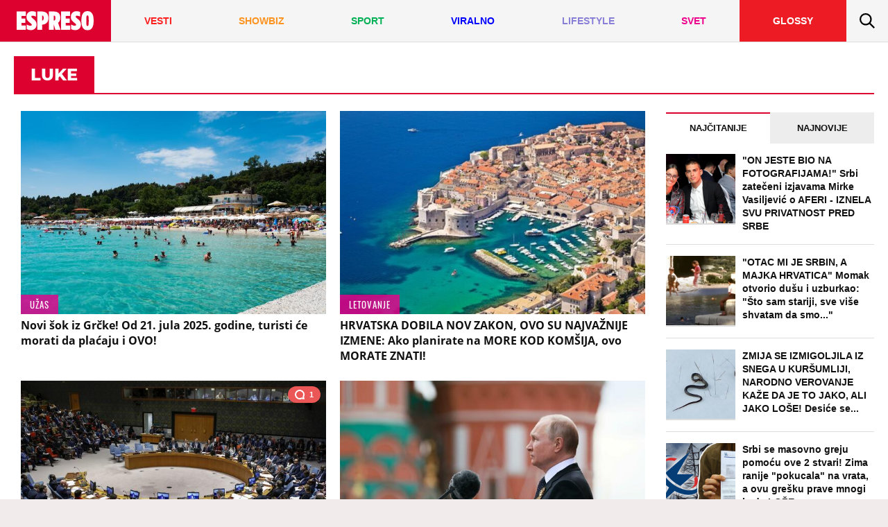

--- FILE ---
content_type: text/html; charset=UTF-8
request_url: https://www.espreso.co.rs/tag/504325/luke
body_size: 19949
content:
<!DOCTYPE html>
<html lang="sr" xmlns:fb="https://www.facebook.com/2008/fbml">
	<head>
	<meta http-equiv="Content-Type" content="text/html; charset=UTF-8" />
	<title>Sve vesti dana na temu : Luke | Espreso</title>
	<meta http-equiv="X-UA-Compatible" content="IE=edge,chrome=1">
	<meta name="Generator" content="makonda.com" />
	<meta name="Copyright" content="Mondo inc." />
	<meta name="Description" content="Luke - Novi šok iz Grčke! Od 21. jula 2025. godine, turisti će morati da plaćaju i OVO!" />
		<meta name="Keywords" content="Luke" />
		<meta name="viewport" content="width=device-width, initial-scale=1.0">

	<meta property="og:title" content="Sve vesti dana na temu : Luke | Espreso"/>
	<meta property="og:image" content="https://www.espreso.co.rs/data/images/2025/07/14/07/1571195_profimedia0376421811_share.jpg"/>
	<link rel="canonical" href="https://www.espreso.co.rs/tag/504325/luke" />

	<link rel="preconnect" href="https://connect.facebook.net" />
	<link rel="preconnect" href="https://securepubads.g.doubleclick.net" />
	<link rel="preconnect" href="https://www.google-analytics.com"/>
	<link rel="dns-prefetch" href="https://csi.gstatic.com" />
	<link rel="dns-prefetch" href="https://fonts.gstatic.com/" crossorigin>
	<link rel="dns-prefetch" href="https://ajax.googleapis.com" />
	<link rel="dns-prefetch" href="https://pagead2.googlesyndication.com" />
	<link rel="dns-prefetch" href="https://tpc.googlesyndication.com"/>
	<link rel="dns-prefetch" href="https://www.googletagmanager.com" />
	<link rel="dns-prefetch" href="https://ghmrs.hit.gemius.pl" />
	<link rel="dns-prefetch" href="https://www.adriamediacontent.com"/>
	<link rel="dns-prefetch" href="https://quantcast.mgr.consensu.org"/>
	<link rel="preload" as="font" href="/resources/fonts/open-sans-v18-latin-ext_latin_cyrillic-regular.woff" type="font/woff" crossorigin="anonymous">
	<link rel="preload" as="font" href="/resources/fonts/open-sans-v18-latin-ext_latin_cyrillic-700.woff" type="font/woff" crossorigin="anonymous">
	<link rel="preload" as="font" href="/resources/fonts/open-sans-v18-latin-ext_latin_cyrillic-800.woff" type="font/woff" crossorigin="anonymous">
	<link rel="preload" as="font" href="/resources/fonts/montserrat-v15-latin-ext_latin-700.woff" type="font/woff" crossorigin="anonymous">
	<link rel="preload" as="font" href="/resources/fonts/montserrat-v15-latin-ext_latin-800.woff" type="font/woff" crossorigin="anonymous">
	<link rel="preload" as="font" href="/resources/fonts/oswald-v35-latin-ext_latin-regular.woff" type="font/woff" crossorigin="anonymous">

	<meta property="og:type" content="article"/>

	<!-- <meta http-equiv="refresh" content="600" > -->

		<meta property="og:image:width" content="1200">
	<meta property="og:image:height" content="800">
	
	<meta property="og:url" content="https://www.espreso.co.rs/tag/504325/luke"/>
	<meta property="og:site_name" content="espreso.co.rs"/>
	<meta property="og:description" content="Luke - Novi šok iz Grčke! Od 21. jula 2025. godine, turisti će morati da plaćaju i OVO!"/>
	<meta property="og:locale" content="sr_rs" />
	<meta property="fb:app_id" content="889774817823937"/>
	<meta property="fb:pages" content="1811489012399784" />
	<meta property="article:publisher" content="https://www.facebook.com/espreso.rs/" />

	<meta name="twitter:card" content="summary_large_image">
	<meta name="twitter:site" content="@espresors">
	<meta name="twitter:creator" content="@espresors">
	<meta name="twitter:title" content="Sve vesti dana na temu : Luke | Espreso">
	<meta name="twitter:description" content="Luke - Novi šok iz Grčke! Od 21. jula 2025. godine, turisti će morati da plaćaju i OVO!">
	<meta name="twitter:image" content="https://www.espreso.co.rs/data/images/2025/07/14/07/1571195_profimedia0376421811_share.jpg">

	<meta itemprop="name" content="Sve vesti dana na temu : Luke | Espreso">
	<meta itemprop="description" content="Luke - Novi šok iz Grčke! Od 21. jula 2025. godine, turisti će morati da plaćaju i OVO!">
	<meta itemprop="image" content="https://www.espreso.co.rs/data/images/2025/07/14/07/1571195_profimedia0376421811_share.jpg">

	<meta name="google-site-verification" content="uiWzubQe2WGim2BCDwIxIJdAmdl8gi-78TJ58NVTuLs" />
	<meta name="msvalidate.01" content="52DA97A73AC4453211AA7F53CED5B0AE" />
	<meta name="verify-v1" content="TTOvSz5ge4Harp5MMoKFzMjDi6xdcUO4M146vDU6jcE=" />

	
	<link rel="image_src" href="https://www.espreso.co.rs/data/images/2025/07/14/07/1571195_profimedia0376421811_share.jpg" />
	<link rel="icon" type="image/png" href="/favicon-196x196.png?v22" sizes="196x196" />
	<link rel="icon" type="image/png" href="/favicon-96x96.png?v22" sizes="96x96" />
	<link rel="icon" type="image/png" href="/favicon-32x32.png?v22" sizes="32x32" />
	<link rel="icon" type="image/png" href="/favicon-16x16.png?v22" sizes="16x16" />
	<link rel="icon" type="image/png" href="/favicon-128.png?v22" sizes="128x128" />
	<link rel="apple-touch-icon-precomposed" sizes="57x57" href="/apple-touch-icon-57x57.png" />
	<link rel="apple-touch-icon-precomposed" sizes="114x114" href="/apple-touch-icon-114x114.png" />
	<link rel="apple-touch-icon-precomposed" sizes="72x72" href="/apple-touch-icon-72x72.png" />
	<link rel="apple-touch-icon-precomposed" sizes="144x144" href="/apple-touch-icon-144x144.png" />
	<link rel="apple-touch-icon-precomposed" sizes="60x60" href="/apple-touch-icon-60x60.png" />
	<link rel="apple-touch-icon-precomposed" sizes="120x120" href="/apple-touch-icon-120x120.png" />
	<link rel="apple-touch-icon-precomposed" sizes="76x76" href="/apple-touch-icon-76x76.png" />
	<link rel="apple-touch-icon-precomposed" sizes="152x152" href="/apple-touch-icon-152x152.png" />
	<meta name="application-name" content="Espreso"/>
	<meta name="msapplication-TileColor" content="#dd0130" />
	<meta name="msapplication-TileImage" content="/mstile-144x144.png" />
	<meta name="msapplication-square70x70logo" content="/mstile-70x70.png" />
	<meta name="msapplication-square150x150logo" content="/mstile-150x150.png" />
	<meta name="msapplication-wide310x150logo" content="/mstile-310x150.png" />
	<meta name="msapplication-square310x310logo" content="/mstile-310x310.png" />
	<meta name="application-name" content="Espreso">
	<meta name="apple-itunes-app" content="app-id=1148226620">

    <!-- InMobi Choice. Consent Manager Tag v3.0 (for TCF 2.2) -->
<script type="text/javascript" async=true>
    (function() {
        var host = 'www.espreso.co.rs';
        var element = document.createElement('script');
        var firstScript = document.getElementsByTagName('script')[0];
        var url = 'https://cmp.inmobi.com'
            .concat('/choice/', 'pLW1P-3X_Ppr5', '/', host, '/choice.js?tag_version=V3');
        var uspTries = 0;
        var uspTriesLimit = 3;
        element.async = true;
        element.type = 'text/javascript';
        element.src = url;

        firstScript.parentNode.insertBefore(element, firstScript);

        function makeStub() {
            var TCF_LOCATOR_NAME = '__tcfapiLocator';
            var queue = [];
            var win = window;
            var cmpFrame;

            function addFrame() {
                var doc = win.document;
                var otherCMP = !!(win.frames[TCF_LOCATOR_NAME]);

                if (!otherCMP) {
                    if (doc.body) {
                        var iframe = doc.createElement('iframe');

                        iframe.style.cssText = 'display:none';
                        iframe.name = TCF_LOCATOR_NAME;
                        doc.body.appendChild(iframe);
                    } else {
                        setTimeout(addFrame, 5);
                    }
                }
                return !otherCMP;
            }

            function tcfAPIHandler() {
                var gdprApplies;
                var args = arguments;

                if (!args.length) {
                    return queue;
                } else if (args[0] === 'setGdprApplies') {
                    if (
                        args.length > 3 &&
                        args[2] === 2 &&
                        typeof args[3] === 'boolean'
                    ) {
                        gdprApplies = args[3];
                        if (typeof args[2] === 'function') {
                            args[2]('set', true);
                        }
                    }
                } else if (args[0] === 'ping') {
                    var retr = {
                        gdprApplies: gdprApplies,
                        cmpLoaded: false,
                        cmpStatus: 'stub'
                    };

                    if (typeof args[2] === 'function') {
                        args[2](retr);
                    }
                } else {
                    if(args[0] === 'init' && typeof args[3] === 'object') {
                        args[3] = Object.assign(args[3], { tag_version: 'V3' });
                    }
                    queue.push(args);
                }
            }

            function postMessageEventHandler(event) {
                var msgIsString = typeof event.data === 'string';
                var json = {};

                try {
                    if (msgIsString) {
                        json = JSON.parse(event.data);
                    } else {
                        json = event.data;
                    }
                } catch (ignore) {}

                var payload = json.__tcfapiCall;

                if (payload) {
                    window.__tcfapi(
                        payload.command,
                        payload.version,
                        function(retValue, success) {
                            var returnMsg = {
                                __tcfapiReturn: {
                                    returnValue: retValue,
                                    success: success,
                                    callId: payload.callId
                                }
                            };
                            if (msgIsString) {
                                returnMsg = JSON.stringify(returnMsg);
                            }
                            if (event && event.source && event.source.postMessage) {
                                event.source.postMessage(returnMsg, '*');
                            }
                        },
                        payload.parameter
                    );
                }
            }

            while (win) {
                try {
                    if (win.frames[TCF_LOCATOR_NAME]) {
                        cmpFrame = win;
                        break;
                    }
                } catch (ignore) {}

                if (win === window.top) {
                    break;
                }
                win = win.parent;
            }
            if (!cmpFrame) {
                addFrame();
                win.__tcfapi = tcfAPIHandler;
                win.addEventListener('message', postMessageEventHandler, false);
            }
        };

        makeStub();

        function makeGppStub() {
            const CMP_ID = 10;
            const SUPPORTED_APIS = [
                '2:tcfeuv2',
                '6:uspv1',
                '7:usnatv1',
                '8:usca',
                '9:usvav1',
                '10:uscov1',
                '11:usutv1',
                '12:usctv1'
            ];

            window.__gpp_addFrame = function (n) {
                if (!window.frames[n]) {
                    if (document.body) {
                        var i = document.createElement("iframe");
                        i.style.cssText = "display:none";
                        i.name = n;
                        document.body.appendChild(i);
                    } else {
                        window.setTimeout(window.__gpp_addFrame, 10, n);
                    }
                }
            };
            window.__gpp_stub = function () {
                var b = arguments;
                __gpp.queue = __gpp.queue || [];
                __gpp.events = __gpp.events || [];

                if (!b.length || (b.length == 1 && b[0] == "queue")) {
                    return __gpp.queue;
                }

                if (b.length == 1 && b[0] == "events") {
                    return __gpp.events;
                }

                var cmd = b[0];
                var clb = b.length > 1 ? b[1] : null;
                var par = b.length > 2 ? b[2] : null;
                if (cmd === "ping") {
                    clb(
                        {
                            gppVersion: "1.1", // must be “Version.Subversion”, current: “1.1”
                            cmpStatus: "stub", // possible values: stub, loading, loaded, error
                            cmpDisplayStatus: "hidden", // possible values: hidden, visible, disabled
                            signalStatus: "not ready", // possible values: not ready, ready
                            supportedAPIs: SUPPORTED_APIS, // list of supported APIs
                            cmpId: CMP_ID, // IAB assigned CMP ID, may be 0 during stub/loading
                            sectionList: [],
                            applicableSections: [-1],
                            gppString: "",
                            parsedSections: {},
                        },
                        true
                    );
                } else if (cmd === "addEventListener") {
                    if (!("lastId" in __gpp)) {
                        __gpp.lastId = 0;
                    }
                    __gpp.lastId++;
                    var lnr = __gpp.lastId;
                    __gpp.events.push({
                        id: lnr,
                        callback: clb,
                        parameter: par,
                    });
                    clb(
                        {
                            eventName: "listenerRegistered",
                            listenerId: lnr, // Registered ID of the listener
                            data: true, // positive signal
                            pingData: {
                                gppVersion: "1.1", // must be “Version.Subversion”, current: “1.1”
                                cmpStatus: "stub", // possible values: stub, loading, loaded, error
                                cmpDisplayStatus: "hidden", // possible values: hidden, visible, disabled
                                signalStatus: "not ready", // possible values: not ready, ready
                                supportedAPIs: SUPPORTED_APIS, // list of supported APIs
                                cmpId: CMP_ID, // list of supported APIs
                                sectionList: [],
                                applicableSections: [-1],
                                gppString: "",
                                parsedSections: {},
                            },
                        },
                        true
                    );
                } else if (cmd === "removeEventListener") {
                    var success = false;
                    for (var i = 0; i < __gpp.events.length; i++) {
                        if (__gpp.events[i].id == par) {
                            __gpp.events.splice(i, 1);
                            success = true;
                            break;
                        }
                    }
                    clb(
                        {
                            eventName: "listenerRemoved",
                            listenerId: par, // Registered ID of the listener
                            data: success, // status info
                            pingData: {
                                gppVersion: "1.1", // must be “Version.Subversion”, current: “1.1”
                                cmpStatus: "stub", // possible values: stub, loading, loaded, error
                                cmpDisplayStatus: "hidden", // possible values: hidden, visible, disabled
                                signalStatus: "not ready", // possible values: not ready, ready
                                supportedAPIs: SUPPORTED_APIS, // list of supported APIs
                                cmpId: CMP_ID, // CMP ID
                                sectionList: [],
                                applicableSections: [-1],
                                gppString: "",
                                parsedSections: {},
                            },
                        },
                        true
                    );
                } else if (cmd === "hasSection") {
                    clb(false, true);
                } else if (cmd === "getSection" || cmd === "getField") {
                    clb(null, true);
                }
                //queue all other commands
                else {
                    __gpp.queue.push([].slice.apply(b));
                }
            };
            window.__gpp_msghandler = function (event) {
                var msgIsString = typeof event.data === "string";
                try {
                    var json = msgIsString ? JSON.parse(event.data) : event.data;
                } catch (e) {
                    var json = null;
                }
                if (typeof json === "object" && json !== null && "__gppCall" in json) {
                    var i = json.__gppCall;
                    window.__gpp(
                        i.command,
                        function (retValue, success) {
                            var returnMsg = {
                                __gppReturn: {
                                    returnValue: retValue,
                                    success: success,
                                    callId: i.callId,
                                },
                            };
                            event.source.postMessage(msgIsString ? JSON.stringify(returnMsg) : returnMsg, "*");
                        },
                        "parameter" in i ? i.parameter : null,
                        "version" in i ? i.version : "1.1"
                    );
                }
            };
            if (!("__gpp" in window) || typeof window.__gpp !== "function") {
                window.__gpp = window.__gpp_stub;
                window.addEventListener("message", window.__gpp_msghandler, false);
                window.__gpp_addFrame("__gppLocator");
            }
        };

        makeGppStub();

        var uspStubFunction = function() {
            var arg = arguments;
            if (typeof window.__uspapi !== uspStubFunction) {
                setTimeout(function() {
                    if (typeof window.__uspapi !== 'undefined') {
                        window.__uspapi.apply(window.__uspapi, arg);
                    }
                }, 500);
            }
        };

        var checkIfUspIsReady = function() {
            uspTries++;
            if (window.__uspapi === uspStubFunction && uspTries < uspTriesLimit) {
                console.warn('USP is not accessible');
            } else {
                clearInterval(uspInterval);
            }
        };

        if (typeof window.__uspapi === 'undefined') {
            window.__uspapi = uspStubFunction;
            var uspInterval = setInterval(checkIfUspIsReady, 6000);
        }
    })();
</script>
<!-- End InMobi Choice. Consent Manager Tag v3.0 (for TCF 2.2) -->
	
			<link href="/resources/css/main-v-1755061788038.css" type="text/css" rel="stylesheet" media="screen" />
	
	<script rel="preload" defer src="/resources/js/main-v-1755061788038.js"></script>

    <script defer src="https://moa.mediaoutcast.com/js/" data-api="wss://moa.mediaoutcast.com/api" data-project-hash="test"></script>


	<script type="text/javascript">
	var addr = "/";
	var server_request_uri = "/tag/504325/luke";
	var server_href = "https://www.espreso.co.rs/tag/504325/luke";
    var mak_device = "desktop";

			var mak_rfrsh = true;
	
	var comment_report_reqire_login = false;
	var login_system = "social";
	var login_server = "https://users.adriamediacontent.com/api/";
		</script>

		<!-- (C)2000-2020 Gemius SA - gemiusPrism  / espreso.co.rs/Home Page -->
	<script type="text/javascript">
	<!--//--><![CDATA[//><!--
	var pp_gemius_identifier = '.Wqab_7.PymlI6QznIZAr5eCDkaUbycwxOudM3_kSXz.M7';
	// lines below shouldn't be edited
	function gemius_pending(i) { window[i] = window[i] || function() {var x = window[i+'_pdata'] = window[i+'_pdata'] || []; x[x.length]=arguments;};};gemius_pending('gemius_hit'); gemius_pending('gemius_event'); gemius_pending('pp_gemius_hit'); gemius_pending('pp_gemius_event');(function(d,t) {try {var gt=d.createElement(t),s=d.getElementsByTagName(t)[0],l='http'+((location.protocol=='https:')?'s':''); gt.setAttribute('async','async');gt.setAttribute('defer','defer'); gt.src=l+'://gars.hit.gemius.pl/xgemius.js'; s.parentNode.insertBefore(gt,s);} catch (e) {}})(document,'script');
	//--><!]]>
	</script>
	
	<script>
        var cdSiteContentCategory = "none";
        var cdSiteContentSubcategory = "none";
        var cdSiteContentPageType = "none";

        var cdArticleDatePublish = "none";
        var cdArticleDatePublishNewFormat = "none";
        var cdArticleTimePublish = "none";
        var cdArticleAuthor = "none";
        var cdArticleId = "none";
        var cdArticleTitle = "Sve vesti dana na temu : Luke | Espreso";
        var cdArticleTags = ""
	</script>

	<!-- GA -->
	<script>
	(function(i,s,o,g,r,a,m){i['GoogleAnalyticsObject']=r;i[r]=i[r]||function(){
	(i[r].q=i[r].q||[]).push(arguments)},i[r].l=1*new Date();a=s.createElement(o),
	m=s.getElementsByTagName(o)[0];a.async=1;a.src=g;m.parentNode.insertBefore(a,m)
	})(window,document,'script','//www.google-analytics.com/analytics.js','ga');

	ga('create', 'UA-67410988-1', 'auto');
	ga('require', 'displayfeatures');

	var cdSiteContentCategory = "";
	        	
	ga('set', 'dimension1', cdSiteContentCategory);

	        cdSiteContentSubcategory = "none";
	
	        cdSiteContentPageType = "article_tag";
	
	
	ga('send', 'pageview');

	ga('create', 'UA-86981738-1', 'auto' , 'tstTracker');
	ga('tstTracker.send', 'pageview');
	</script>


	<script>
        // Google data layer
        var dataLayer = window.dataLayer || [];

        dataLayer.push({
            'author_dl':        cdArticleAuthor,                //autor članka, ako ih je više nabrojti sve
            'category_dl':      cdSiteContentCategory,          //kategorija kojoj pripada
            'subcategory_dl':   cdSiteContentSubcategory,       //potkategorija kojoj pripada*
            'page_type_dl':     cdSiteContentPageType,          //tip sadržaja
            'date_dl':          cdArticleDatePublishNewFormat,  //datum objave u formatu dd/mm/yy
            'time_dl':          cdArticleTimePublish,           //vreme objave u formatu hh:mm:ss
            'article_id_dl':    cdArticleId                     //id članka
        });

        
	</script>

    
    <script>
        /*df 1.0.2*/ window.googletag=window.googletag||{},window.googletag.cmd=window.googletag.cmd||[];var packs=window.localStorage.getItem("df_packs"),packsParsed=packs&&JSON.parse(packs)||[];try{var a=window.localStorage.getItem("df_packsx"),s=a&&JSON.parse(a)||[];s.length&&(packsParsed=packsParsed.concat(s),packsParsed=Array.from(new Set(packsParsed)));var r,e=window.localStorage.getItem("df_packsy"),t=(e&&JSON.parse(e)||[]).map(function(a){return a.id});t.length&&(packsParsed=packsParsed.concat(t),packsParsed=Array.from(new Set(packsParsed)))}catch(d){}var standardPacks=window.localStorage.getItem("df_sp"),standardPacksParsed=standardPacks&&JSON.parse(standardPacks)||[];try{var g=window.localStorage.getItem("df_spx"),c=g&&JSON.parse(g)||[];c.length&&(standardPacksParsed=standardPacksParsed.concat(c),standardPacksParsed=Array.from(new Set(standardPacksParsed)));var o,n=window.localStorage.getItem("df_spy"),p=(n&&JSON.parse(n)||[]).map(function(a){return a.id});p.length&&(standardPacksParsed=standardPacksParsed.concat(p),standardPacksParsed=Array.from(new Set(standardPacksParsed)))}catch(P){}var platforms=window.localStorage.getItem("df_pl"),platformsParsed=platforms&&(JSON.parse(platforms)||[]);if(platformsParsed&&platformsParsed.length)for(var i=0;i<platformsParsed.length;i++)1===platformsParsed[i]&&packsParsed?window.googletag.cmd.push(function(){window.googletag.pubads().setTargeting("defractal",packsParsed)}):2===platformsParsed[i]&&packsParsed&&packsParsed.length?(window.midasWidgetTargeting=window.midasWidgetTargeting||{},window.midasWidgetTargeting.targetings=window.midasWidgetTargeting.targetings||[],window.midasWidgetTargeting.targetings.push({defractal:packsParsed})):3===platformsParsed[i]&&standardPacksParsed&&standardPacksParsed.length&&window.googletag.cmd.push(function(){window.googletag.pubads().setTargeting("defractal_sp",standardPacksParsed)});</script>
    <script>

        var defractalPage = {};

        // Page Title
        defractalPage.caption = cdArticleTitle;

        
        
        
                    defractalPage.type = "tag";
            defractalPage.channel = "tag";
        
        
        
        
        
        
                

                    </script>
    <script async type="text/javascript" src="https://cdn.defractal.com/scripts/defractal-5-00550023-1A0B-429D-A11A-72C14967D212.js"></script>


	<!-- Google Tag Manager -->
	<script>(function(w,d,s,l,i){w[l]=w[l]||[];w[l].push({'gtm.start':
                new Date().getTime(),event:'gtm.js'});var f=d.getElementsByTagName(s)[0],
            j=d.createElement(s),dl=l!='dataLayer'?'&l='+l:'';j.async=true;j.src=
            'https://www.googletagmanager.com/gtm.js?id='+i+dl;f.parentNode.insertBefore(j,f);
        })(window,document,'script','dataLayer','GTM-T5B8QC8');</script>
	<!-- End Google Tag Manager -->

	
		
	

    


</head>
	<body class=" ">

		<!-- Google Tag Manager (noscript) -->
		<noscript><iframe src="https://www.googletagmanager.com/ns.html?id=GTM-T5B8QC8"
		                  height="0" width="0" style="display:none;visibility:hidden"></iframe></noscript>
		<!-- End Google Tag Manager (noscript) -->

				<div class="ads topPos"></div>

				<div id="content">

			<div class="ads noTab">
							</div>
			<div id="header">
  <div class="headerMenu fixed">
    <a class="headerLogo" href="/">
        <img src="/resources/images/svg/icon-h_logo.svg?v4" alt="Espreso">
            </a>
    <a class="headIcons hMenu" href="#">
      <svg><use xlink:href="/resources/images/svg/sprites/svg.svg#icon-menu" /></svg>
    </a>
    <a class="headIcons hSearch" href="/pretraga">
      <svg><use xlink:href="/resources/images/svg/sprites/svg.svg#icon-search" /></svg>
    </a>
    <!-- <div class="menuBtn"><span class="burger"></span></div> -->
  </div>
  	<div id="menuWrap">
		<ul id="mainMenu" class="">
			<li class="logoWrap">
				<a class="hLogo noTab" href="/">
					<img src="/resources/images/svg/icon-h_logo.svg?v4" alt="Espreso">
        							</a>
				<a class="hLogoMob noDesk" href="/">
					<svg><use xlink:href="/resources/images/svg/sprites/svg.svg#h_logo_mob" /></svg>
				</a>
			</li>
			<li class="mobMenu"><a href="/najnovije-vesti"><span>Najnovije</span></a></li>
			                    
                    

					<li class=" c92">
						<a href="/vesti">
							<span>Vesti</span>
						</a>
					</li>
					                    
                    

					<li class=" c93">
						<a href="/showbiz">
							<span>Showbiz</span>
						</a>
					</li>
					                    
                    

					<li class=" c95">
						<a href="/sport">
							<span>Sport</span>
						</a>
					</li>
					                    
                    

					<li class=" c113">
						<a href="/viralno">
							<span>Viralno</span>
						</a>
					</li>
					                    
                    

					<li class=" c98">
						<a href="/lifestyle">
							<span>Lifestyle</span>
						</a>
					</li>
					                    
                    

					<li class=" c96">
						<a href="/svet">
							<span>Svet</span>
						</a>
					</li>
							 	<li class="glossy">
				<a href="//glossy.espreso.co.rs/"><span>Glossy</span></a>
			</li>
            <!-- <li class="menuitem iconMenu"> -->
                <!-- to do-->
                <!--                    <a data-remodal-target="login-modal" href="#" data-remodal-options="hashTracking: false">-->
<!--                <a class="user-profile-link" style="visibility: hidden;" href="#" onclick="userProfile()"></a>-->
            <!-- </li> -->

            <script>

                /**
                 * This Script is located here because we will not have good UX, without this inline javascript we have "jump" in manu when page
                 * is loaded.
                 * Rest of the code is located in /scripts/login/scripts/register_login.js
                 */

                // Function that we use to get cookie by name
                function getCookie(cname) {
                    var name = cname + "=";
                    var decodedCookie = decodeURIComponent(document.cookie);
                    var ca = decodedCookie.split(';');
                    for (var i = 0; i < ca.length; i++) {
                        var c = ca[i];
                        while (c.charAt(0) == ' ') {
                            c = c.substring(1);
                        }
                        if (c.indexOf(name) == 0) {
                            return c.substring(name.length, c.length);
                        }
                    }
                    return "";
                }

                // Get Cookie and also replace "+", because " " is saved like "+" in cookie
                var userFirstLastName = getCookie('login_cookie').replace("+", " ");

                // If user is logged in
                if (userFirstLastName !== '') {
                    document.getElementsByClassName('user-profile-link').addClass = "logged";
                }
                // If user is not logged in
                else {
                    document.getElementsByClassName('user-profile-link').removeClass = 'logged';
                }

                // Get user avatar
                var userAvatar = getCookie('login_avatar');
                if (userAvatar !== "") userAvatar = '<img src="'+userAvatar+'" title="'+userFirstLastName+'">';
                else userAvatar = '<svg><use xlink:href="/resources/images/svg/sprites/svg.svg#icon-user" /></svg>';
                // else userAvatar = '<img src="/resources/images/avatars/avatar.png">';

                var userProfileLink = document.getElementsByClassName("user-profile-link");
                var i;
                for (i = 0; i < userProfileLink.length; i++) {
                    userProfileLink[i].innerHTML = userAvatar;
                    userProfileLink[i].style.visibility = "visible";
                }

            </script>
						<li class="searchMenu">
							<a class="searchLink" href="/pretraga"><svg><use xmlns:xlink="http://www.w3.org/1999/xlink" xlink:href="/resources/images/svg/sprites/svg.svg#icon-search"></use></svg></a>
													</li>
		</ul>
	</div>

	<div id="sideMenu">
		<div class="sideMenuWrap">
			<div class="sideMenuHeader">
				<a class="mLogo" href="/">
					<svg><use xlink:href="/resources/images/svg/sprites/svg.svg#icon-h_logo" /></svg>
				</a>
				<a class="mClose" href="#"><svg><use xlink:href="/resources/images/svg/sprites/svg.svg#icon-close" /></svg></a>
			</div>
		<ul class="">
			<li class="mobMenu"><a href="/najnovije-vesti"><span>Najnovije vesti</span></a></li>
			
                    
                    					<li class=" c92">
						<a href="/vesti" style="padding-left: 4px">
							<span>Vesti</span>
						</a>
													<span class="subTrigger"></span>
																			<ul class="subMenu">
								<li class="sc103">
											<a  href="/vesti/politika">
																									<span>Politika</span>
																							</a>
										</li><li class="sc104">
											<a  href="/vesti/drustvo">
																									<span>Društvo</span>
																							</a>
										</li><li class="sc105">
											<a  href="/vesti/hronika">
																									<span>Hronika</span>
																							</a>
										</li><li class="sc106">
											<a  href="/vesti/ekonomija">
																									<span>Ekonomija</span>
																							</a>
										</li><li class="sc107">
											<a  href="/vesti/beograd">
																									<span>Beograd</span>
																							</a>
										</li><li class="sc175 zasadi-drvo">
											<a  href="/vesti/zasadi-drvo">
																									<img class="b-lazy" data-src="/resources/images/vendor/zasadi-drvo.png" alt="zasadi drvo">
																							</a>
										</li><li class="sc171">
											<a  href="/vesti/kosovo">
																									<span>Kosovo</span>
																							</a>
										</li><li class="sc173">
											<a  href="/vesti/sudbine">
																									<span>Sudbine</span>
																							</a>
										</li></ul>					</li>
					
                    
                    					<li class=" c93">
						<a href="/showbiz" style="padding-left: 4px">
							<span>Showbiz</span>
						</a>
													<span class="subTrigger"></span>
																			<ul class="subMenu">
								<li class="sc116">
											<a  href="/showbiz/rijaliti">
																									<span>Rijaliti</span>
																							</a>
										</li><li class="sc114">
											<a  href="/showbiz/zvezde">
																									<span>Zvezde</span>
																							</a>
										</li><li class="sc115">
											<a  href="/showbiz/holivud">
																									<span>Holivud</span>
																							</a>
										</li><li class="sc119">
											<a  href="/showbiz/kviz">
																									<span>Kviz</span>
																							</a>
										</li></ul>					</li>
					
                    
                    					<li class=" c95">
						<a href="/sport" style="padding-left: 4px">
							<span>Sport</span>
						</a>
													<span class="subTrigger"></span>
																			<ul class="subMenu">
								<li class="sc120">
											<a  href="/sport/fudbal">
																									<span>Fudbal</span>
																							</a>
										</li><li class="sc121">
											<a  href="/sport/kosarka">
																									<span>Košarka</span>
																							</a>
										</li><li class="sc122">
											<a  href="/sport/tenis">
																									<span>Tenis</span>
																							</a>
										</li><li class="sc123">
											<a  href="/sport/ostali-sportovi">
																									<span>Ostali sportovi</span>
																							</a>
										</li><li class="sc124">
											<a  href="/sport/navijaci">
																									<span>Navijači</span>
																							</a>
										</li><li class="sc125">
											<a  href="/sport/showtime">
																									<span>Showtime</span>
																							</a>
										</li></ul>					</li>
					
                    
                    					<li class=" c113">
						<a href="/viralno" style="padding-left: 4px">
							<span>Viralno</span>
						</a>
													<span class="subTrigger"></span>
																			<ul class="subMenu">
								<li class="sc110">
											<a  href="/viralno/bizar">
																									<span>Bizar</span>
																							</a>
										</li><li class="sc109">
											<a  href="/viralno/svastara">
																									<span>Svaštara</span>
																							</a>
										</li><li class="sc186">
											<a  href="/viralno/tiktok">
																									<span>Tiktok</span>
																							</a>
										</li></ul>					</li>
					
                    
                    					<li class=" c98">
						<a href="/lifestyle" style="padding-left: 4px">
							<span>Lifestyle</span>
						</a>
													<span class="subTrigger"></span>
																			<ul class="subMenu">
								<li class="sc126">
											<a  href="/lifestyle/zivot">
																									<span>Život</span>
																							</a>
										</li><li class="sc127">
											<a  href="/lifestyle/stil">
																									<span>Stil</span>
																							</a>
										</li><li class="sc129">
											<a  href="/lifestyle/ljubav">
																									<span>Ljubav</span>
																							</a>
										</li><li class="sc130">
											<a  href="/lifestyle/zdravlje">
																									<span>Zdravlje</span>
																							</a>
										</li><li class="sc187">
											<a  href="/lifestyle/hi-tech">
																									<span>Hi-Tech</span>
																							</a>
										</li><li class="sc188">
											<a  href="/lifestyle/kultura">
																									<span>Kultura</span>
																							</a>
										</li></ul>					</li>
					
                    
                    					<li class=" c96">
						<a href="/svet" style="padding-left: 4px">
							<span>Svet</span>
						</a>
													<span class="subTrigger"></span>
																			<ul class="subMenu">
								<li class="sc108">
											<a  href="/svet/planeta">
																									<span>Planeta</span>
																							</a>
										</li><li class="sc185">
											<a  href="/svet/globalno-zagrevanje">
																									<span>Globalno zagrevanje</span>
																							</a>
										</li><li class="sc100">
											<a  href="/svet/hrvatska">
																									<span>Hrvatska</span>
																							</a>
										</li><li class="sc101">
											<a  href="/svet/bosna">
																									<span>BiH</span>
																							</a>
										</li><li class="sc102">
											<a  href="/svet/crna-gora">
																									<span>Crna Gora</span>
																							</a>
										</li><li class="sc112">
											<a  href="/svet/makedonija">
																									<span>Makedonija</span>
																							</a>
										</li><li class="sc149">
											<a  href="/svet/auto">
																									<span>Auto</span>
																							</a>
										</li></ul>					</li>
								<li>
				<a href="https://glossy.espreso.co.rs/"><span>Glossy</span></a>
			</li>
		</ul>
		<div class="sideMenuSection sideMenuFooter">
			<a class="left" href="https://itunes.apple.com/us/app/espreso-rs/id1148226620?mt=8" target="_blank" rel="noopener"><img src="/resources/images/vendor/appstore.png" height="34" alt=""> </a>
			<a class="right" href="https://play.google.com/store/apps/details?id=com.adriamedia.espreso&hl=sr" target="_blank" rel="noopener"><img src="/resources/images/vendor/googleplay.png" height="34" alt=""> </a>
		</div>
	</div>
</div>

	<div id="sideMenuBlock"></div>
</div>
			
<div class="cContainer fixed">

	<div class="ads slice adsSubmenu noMob">
			</div>

	<h1 class='cHeading'><span>Luke</span></h1>
		<div class="contentWrap fixed">

			<div class="sWrap listBlocks">
	<div class="blockWrap">
	<div class="block-6">
		
	
	<div class=" item c96 video ">
		<div class="itemContent ">
			<div class="itemContentWrap">

				<div class="itemImage">

											<a class="imgPlaceholder" href="/svet/planeta/1548873/novi-sok-iz-grcke-od-21-jula-2025-godine-turisti-ce-morati-da-placaju-i-ovo" >
															<img src="/data/images/2025/07/14/07/1571195_profimedia0376421811_ls-s.jpg"  title="Novi šok iz Grčke! Od 21. jula 2025. godine, turisti će morati da plaćaju i OVO!" alt="Novi šok iz Grčke! Od 21. jula 2025. godine, turisti će morati da plaćaju i OVO!">
						</a>
					
					<div class="catName"><span>užas</span></div>
				</div>

				<a href="/svet/planeta/1548873/novi-sok-iz-grcke-od-21-jula-2025-godine-turisti-ce-morati-da-placaju-i-ovo" class="titleWrap fixed"  title="Novi šok iz Grčke! Od 21. jula 2025. godine, turisti će morati da plaćaju i OVO!">

					<div class="title ">
					 	<h2>Novi šok iz Grčke! Od 21. jula 2025. godine, turisti će morati da plaćaju i OVO!</h2>
					 						</div>

				</a>

			</div>
		</div>
	</div>

	
	<div class=" item c96 video ">
		<div class="itemContent ">
			<div class="itemContentWrap">

				<div class="itemImage">

											<a class="imgPlaceholder" href="/svet/planeta/1325595/zakon-o-pomorskom-dobru-i-morskim-lukama-hrvatska" >
															<img src="/data/images/2022/02/08/11/1103473_profimedia0660389056_ls-s.jpg"  title="HRVATSKA DOBILA NOV ZAKON, OVO SU NAJVAŽNIJE IZMENE: Ako planirate na MORE KOD KOMŠIJA, ovo MORATE ZNATI!" alt="HRVATSKA DOBILA NOV ZAKON, OVO SU NAJVAŽNIJE IZMENE: Ako planirate na MORE KOD KOMŠIJA, ovo MORATE ZNATI!">
						</a>
					
					<div class="catName"><span>letovanje</span></div>
				</div>

				<a href="/svet/planeta/1325595/zakon-o-pomorskom-dobru-i-morskim-lukama-hrvatska" class="titleWrap fixed"  title="HRVATSKA DOBILA NOV ZAKON, OVO SU NAJVAŽNIJE IZMENE: Ako planirate na MORE KOD KOMŠIJA, ovo MORATE ZNATI!">

					<div class="title ">
					 	<h2>HRVATSKA DOBILA NOV ZAKON, OVO SU NAJVAŽNIJE IZMENE: Ako planirate na MORE KOD KOMŠIJA, ovo MORATE ZNATI!</h2>
					 						</div>

				</a>

			</div>
		</div>
	</div>

	
	<div class=" item c96 ">
		<div class="itemContent ">
			<div class="itemContentWrap">

				<div class="itemImage">

											<a class="imgPlaceholder" href="/svet/planeta/1166255/oglasili-se-iz-ujedinjenih-nacija-tice-se-izvoza-zitarica" >
								
		
		<div class="activityIcons">
		  		  <span class="mini-icon comment"><svg><use xlink:href="/resources/images/svg/sprites/svg.svg#icon-comments" /></svg>&nbsp;1</span>		  		</div>
								<img src="/data/images/2019/02/06/20/508533_ujedinjene-nacije01-li-muzi_ls-s.jpg"  title="OGLASILI SE IZ UJEDINJENIH NACIJA: Tiče se izvoza žitarica" alt="OGLASILI SE IZ UJEDINJENIH NACIJA: Tiče se izvoza žitarica">
						</a>
					
					<div class="catName"><span>SAOPŠTENO JE</span></div>
				</div>

				<a href="/svet/planeta/1166255/oglasili-se-iz-ujedinjenih-nacija-tice-se-izvoza-zitarica" class="titleWrap fixed"  title="OGLASILI SE IZ UJEDINJENIH NACIJA: Tiče se izvoza žitarica">

					<div class="title ">
					 	<h2>OGLASILI SE IZ UJEDINJENIH NACIJA: Tiče se izvoza žitarica</h2>
					 						</div>

				</a>

			</div>
		</div>
	</div>

	
	<div class=" item c96 ">
		<div class="itemContent ">
			<div class="itemContentWrap">

				<div class="itemImage">

											<a class="imgPlaceholder" href="/svet/planeta/1050263/putin-zapretio-kao-nikad-do-sada-ako-hocete-da-otvorimo-luke-uradite-ovo" >
															<img src="/data/images/2022/05/09/10/1165815_profimedia0689777587_ls-s.jpg"  title="PUTIN ZAPRETIO KAO NIKAD DO SADA: Ako hoćete da otvorimo luke, uradite ovo" alt="PUTIN ZAPRETIO KAO NIKAD DO SADA: Ako hoćete da otvorimo luke, uradite ovo">
						</a>
					
					<div class="catName"><span>OGLASIO SE</span></div>
				</div>

				<a href="/svet/planeta/1050263/putin-zapretio-kao-nikad-do-sada-ako-hocete-da-otvorimo-luke-uradite-ovo" class="titleWrap fixed"  title="PUTIN ZAPRETIO KAO NIKAD DO SADA: Ako hoćete da otvorimo luke, uradite ovo">

					<div class="title ">
					 	<h2>PUTIN ZAPRETIO KAO NIKAD DO SADA: Ako hoćete da otvorimo luke, uradite ovo</h2>
					 						</div>

				</a>

			</div>
		</div>
	</div>

	
	<div class=" item c96 ">
		<div class="itemContent ">
			<div class="itemContentWrap">

				<div class="itemImage">

											<a class="imgPlaceholder" href="/svet/planeta/1047021/letonija-zabranila-belorusiji-transport" >
															<img src="/data/images/2022/01/11/10/1076891_profimedia0640371180_ls-s.jpg"  title="LETONIJA BLOKIRALA TRANSPORT BELORUSKE VOJNE OPREME: Prekinut sporazum star preko 30 godina" alt="LETONIJA BLOKIRALA TRANSPORT BELORUSKE VOJNE OPREME: Prekinut sporazum star preko 30 godina">
						</a>
					
					<div class="catName"><span>zabrana</span></div>
				</div>

				<a href="/svet/planeta/1047021/letonija-zabranila-belorusiji-transport" class="titleWrap fixed"  title="LETONIJA BLOKIRALA TRANSPORT BELORUSKE VOJNE OPREME: Prekinut sporazum star preko 30 godina">

					<div class="title ">
					 	<h2>LETONIJA BLOKIRALA TRANSPORT BELORUSKE VOJNE OPREME: Prekinut sporazum star preko 30 godina</h2>
					 						</div>

				</a>

			</div>
		</div>
	</div>

	
	<div class=" item c96 video ">
		<div class="itemContent ">
			<div class="itemContentWrap">

				<div class="itemImage">

											<a class="imgPlaceholder" href="/svet/planeta/1026805/italija-zatvorila-svoje-luke-za-ruske-brodove" >
								
		
		<div class="activityIcons">
		  <span class="mini-icon gallery"><svg><use xlink:href="/resources/images/svg/sprites/svg.svg#icon-gallery" /></svg>&nbsp; 7&nbsp;</span>		  <span class="mini-icon comment"><svg><use xlink:href="/resources/images/svg/sprites/svg.svg#icon-comments" /></svg>&nbsp;3</span>		  <span href="#" class="mini-icon social"><svg><use xlink:href="/resources/images/svg/sprites/svg.svg#icon-react" /></svg> 54</span>		</div>
								<img src="/data/images/2022/01/28/13/1093257_profimedia0602696399_ls-s.jpg"  title="PALA ODLUKA! Evropska zemlja zatvorila svoje luke za ruske brodove" alt="PALA ODLUKA! Evropska zemlja zatvorila svoje luke za ruske brodove">
						</a>
					
					<div class="catName"><span>italija</span></div>
				</div>

				<a href="/svet/planeta/1026805/italija-zatvorila-svoje-luke-za-ruske-brodove" class="titleWrap fixed"  title="PALA ODLUKA! Evropska zemlja zatvorila svoje luke za ruske brodove">

					<div class="title ">
					 	<h2>PALA ODLUKA! Evropska zemlja zatvorila svoje luke za ruske brodove</h2>
					 						</div>

				</a>

			</div>
		</div>
	</div>

	
	<div class=" item c96 video ">
		<div class="itemContent ">
			<div class="itemContentWrap">

				<div class="itemImage">

											<a class="imgPlaceholder b-lazy" href="/svet/planeta/1008207/zelenski-uputio-ostar-apel-nemackoj" >
								
		
		<div class="activityIcons">
		  <span class="mini-icon gallery"><svg><use xlink:href="/resources/images/svg/sprites/svg.svg#icon-gallery" /></svg>&nbsp; 15&nbsp;</span>		  <span class="mini-icon comment"><svg><use xlink:href="/resources/images/svg/sprites/svg.svg#icon-comments" /></svg>&nbsp;1</span>		  		</div>
								<img class="b-lazy" src="[data-uri]" data-src="/data/images/2022/01/11/16/1077477_profimedia0648258981_ls-s.jpg" title="ZELENSKI UPUTIO OŠTAR APEL NEMAČKOJ: &quot;Vi imate moć, bez vas Rusija neće imati novca&quot;" alt="ZELENSKI UPUTIO OŠTAR APEL NEMAČKOJ: &quot;Vi imate moć, bez vas Rusija neće imati novca&quot;">
						</a>
					
					<div class="catName"><span>apel</span></div>
				</div>

				<a href="/svet/planeta/1008207/zelenski-uputio-ostar-apel-nemackoj" class="titleWrap fixed"  title="ZELENSKI UPUTIO OŠTAR APEL NEMAČKOJ: &quot;Vi imate moć, bez vas Rusija neće imati novca&quot;">

					<div class="title ">
					 	<h2>ZELENSKI UPUTIO OŠTAR APEL NEMAČKOJ: "Vi imate moć, bez vas Rusija neće imati novca"</h2>
					 						</div>

				</a>

			</div>
		</div>
	</div>

	
	<div class=" item c96 video ">
		<div class="itemContent ">
			<div class="itemContentWrap">

				<div class="itemImage">

											<a class="imgPlaceholder b-lazy" href="/svet/planeta/994327/britanija-zakonom-zabranila-ulazak-ruskim-brodovima" >
								
		
		<div class="activityIcons">
		  		  <span class="mini-icon comment"><svg><use xlink:href="/resources/images/svg/sprites/svg.svg#icon-comments" /></svg>&nbsp;2</span>		  		</div>
								<img class="b-lazy" src="[data-uri]" data-src="/data/images/2022/01/28/13/1093241_profimedia0567781408_ls-s.jpg" title="USVOJENO! Britanija zakonom ZABRANILA ulazak brodovima koji imaju BIKO KAKVE VEZE sa Rusijom" alt="USVOJENO! Britanija zakonom ZABRANILA ulazak brodovima koji imaju BIKO KAKVE VEZE sa Rusijom">
						</a>
					
					<div class="catName"><span>zabrana</span></div>
				</div>

				<a href="/svet/planeta/994327/britanija-zakonom-zabranila-ulazak-ruskim-brodovima" class="titleWrap fixed"  title="USVOJENO! Britanija zakonom ZABRANILA ulazak brodovima koji imaju BIKO KAKVE VEZE sa Rusijom">

					<div class="title ">
					 	<h2>USVOJENO! Britanija zakonom ZABRANILA ulazak brodovima koji imaju BIKO KAKVE VEZE sa Rusijom</h2>
					 						</div>

				</a>

			</div>
		</div>
	</div>

	
	<div class=" item c96 video ">
		<div class="itemContent ">
			<div class="itemContentWrap">

				<div class="itemImage">

											<a class="imgPlaceholder b-lazy" href="/svet/hrvatska/643083/taksista-zagreb-umro-u-automobilu-fejsbuk-status" >
								
		
		<div class="activityIcons">
		  		  <span class="mini-icon comment"><svg><use xlink:href="/resources/images/svg/sprites/svg.svg#icon-comments" /></svg>&nbsp;2</span>		  		</div>
								<img class="b-lazy" src="[data-uri]" data-src="/data/images/2019/01/17/12/496945_taksi01-profimedia-profimedia_ls-s.jpg" title="HOROR, TAKSISTA DOŽIVEO INFARKT USRED GRADA! Ljudi ga psovali i NALEGLI NA SIRENE!" alt="HOROR, TAKSISTA DOŽIVEO INFARKT USRED GRADA! Ljudi ga psovali i NALEGLI NA SIRENE!">
						</a>
					
					<div class="catName"><span>TRAGIČNO</span></div>
				</div>

				<a href="/svet/hrvatska/643083/taksista-zagreb-umro-u-automobilu-fejsbuk-status" class="titleWrap fixed"  title="HOROR, TAKSISTA DOŽIVEO INFARKT USRED GRADA! Ljudi ga psovali i NALEGLI NA SIRENE!">

					<div class="title ">
					 	<h2>HOROR, TAKSISTA DOŽIVEO INFARKT USRED GRADA! Ljudi ga psovali i NALEGLI NA SIRENE!</h2>
					 						</div>

				</a>

			</div>
		</div>
	</div>
	</div>
</div>
</div>
			<div class="pageShort">
							</div>
			<div class="pageLong">
							</div>

            

        </div>

	<aside class="articleSide">
	

		
		<!-- <div class="get-tpl" data-type="sidebar" data-class="sqRight" data-content="top-content" data-content-limit="5" data-callback="sideBoxTabs"></div> -->
		
	<div id="sideBox_top-content" class="sideBox tabs">

		<div class="tab-control fixed">
			<a href="#" class="tab-button" data-tab="tab-top-content-0">Najčitanije</a><a href="#" class="tab-button" data-tab="tab-top-content-1">Najnovije</a>		</div>

					<div class="tab" id="tab-top-content-0">
				<ul class="sideList sqRight">
					<li class="c93 ">
	<a href="/showbiz/zvezde/1564395/mirka-o-aferi-vujadina-savica " class="sListImg"  >
					<img src="/data/images/2018/01/24/09/322663_mirka-vasiljevic-i-vujadin-savic-docek-nove-godine--news1-zorana-jevtic_sq-xs.jpg" alt="&quot;ON JESTE BIO NA FOTOGRAFIJAMA!&quot; Srbi zatečeni izjavama Mirke Vasiljević o AFERI - IZNELA SVU PRIVATNOST PRED SRBE" />
		
		
			<div class="catName"><span class="header">NAJNOVIJA VEST</span></div>

		

	</a>
	<div class="sListData">



		<h2><a href="/showbiz/zvezde/1564395/mirka-o-aferi-vujadina-savica "  >&quot;ON JESTE BIO NA FOTOGRAFIJAMA!&quot; Srbi zatečeni izjavama Mirke Vasiljević o AFERI - IZNELA SVU PRIVATNOST PRED SRBE</a></h2>
			</div>
</li>
<li class="c92 ">
	<a href="/vesti/drustvo/1560627/ispovest-deteta-iz-mesanog-braka-srbina-i-hrvatice " class="sListImg"  >
					<img src="/data/images/2024/05/10/14/1505548_s_sq-xs.jpg" alt="&quot;OTAC MI JE SRBIN, A MAJKA HRVATICA&quot; Momak otvorio dušu i uzburkao: &quot;Što sam stariji, sve više shvatam da smo...&quot;" />
		
		
			<div class="catName"><span class="header">narod se zapalio</span></div>

		

	</a>
	<div class="sListData">



		<h2><a href="/vesti/drustvo/1560627/ispovest-deteta-iz-mesanog-braka-srbina-i-hrvatice "  >&quot;OTAC MI JE SRBIN, A MAJKA HRVATICA&quot; Momak otvorio dušu i uzburkao: &quot;Što sam stariji, sve više shvatam da smo...&quot;</a></h2>
			</div>
</li>
<li class="c92 ">
	<a href="/vesti/drustvo/1563070/sta-znaci-kad-se-zmija-pojavi-u-snegu " class="sListImg"  >
					<img src="/data/images/2025/10/07/09/1580691_zmija_sq-xs.jpg" alt="ZMIJA SE IZMIGOLJILA IZ SNEGA U KURŠUMLIJI, NARODNO VEROVANJE KAŽE DA JE TO JAKO, ALI JAKO LOŠE! Desiće se..." />
		
		
			<div class="catName"><span class="header">nije dobro</span></div>

		

	</a>
	<div class="sListData">



		<h2><a href="/vesti/drustvo/1563070/sta-znaci-kad-se-zmija-pojavi-u-snegu "  >ZMIJA SE IZMIGOLJILA IZ SNEGA U KURŠUMLIJI, NARODNO VEROVANJE KAŽE DA JE TO JAKO, ALI JAKO LOŠE! Desiće se...</a></h2>
			</div>
</li>
<li class="c92 ">
	<a href="/vesti/ekonomija/1563105/srbi-se-masovno-greju-pomocu-ove-2-stvari-zima-ranije-pokucala-na-vrata-a-ovu-gresku-prave-mnogi-kada-loze " class="sListImg"  >
					<img src="/data/images/2025/05/26/14/1565913_eds_sq-xs.jpg" alt="Srbi se masovno greju pomoću ove 2 stvari! Zima ranije &quot;pokucala&quot; na vrata, a ovu grešku prave mnogi kada LOŽE" />
		
		
			<div class="catName"><span class="header">najisplativije grejanje</span></div>

		

	</a>
	<div class="sListData">



		<h2><a href="/vesti/ekonomija/1563105/srbi-se-masovno-greju-pomocu-ove-2-stvari-zima-ranije-pokucala-na-vrata-a-ovu-gresku-prave-mnogi-kada-loze "  >Srbi se masovno greju pomoću ove 2 stvari! Zima ranije &quot;pokucala&quot; na vrata, a ovu grešku prave mnogi kada LOŽE</a></h2>
			</div>
</li>
<li class="c92 ">
	<a href="/vesti/hronika/1551100/kako-je-ceca-pljunula-dobrosava-gavrica " class="sListImg"  >
					<img src="/data/images/2025/03/11/10/1556940_sssd_sq-xs.jpg" alt="&quot;IZDAJNIČE, ZNAŠ LI KOGA SI UBIO? SMRADU, ĐUBRE&quot; Ceca je PLJUNULA Gavrića u facu: Žestoka scena se i danas SPOMINJE" />
		
		
			<div class="catName"><span class="header">&quot;lepo sam te videla preko željkovog ramena&quot;</span></div>

		

	</a>
	<div class="sListData">



		<h2><a href="/vesti/hronika/1551100/kako-je-ceca-pljunula-dobrosava-gavrica "  >&quot;IZDAJNIČE, ZNAŠ LI KOGA SI UBIO? SMRADU, ĐUBRE&quot; Ceca je PLJUNULA Gavrića u facu: Žestoka scena se i danas SPOMINJE</a></h2>
			</div>
</li>
				</ul>

									<a href="/najcitanije-vesti" class="moreLnk">Sve najčitanije vesti</a>
							</div>
						<div class="tab" id="tab-top-content-1">
				<ul class="sideList sqRight">
					<li class="c93 ">
	<a href="/showbiz/zvezde/1568204/nikolina-kovac-tesko-podnosi-odlazak-halida-beslica " class="sListImg"  >
					<img src="[data-uri]" class="b-lazy" data-src="/data/images/2025/10/07/13/1580739_halid-08052018-00033_sq-xs.jpg" alt="Bešlićev odlazak ne može da prežali: Objavila uspomene sa legendarnim pevačem, a njene reči kidaju srca" />
		
		
			<div class="catName"><span class="header">emotivno</span></div>

		

	</a>
	<div class="sListData">



		<h2><a href="/showbiz/zvezde/1568204/nikolina-kovac-tesko-podnosi-odlazak-halida-beslica "  >Bešlićev odlazak ne može da prežali: Objavila uspomene sa legendarnim pevačem, a njene reči kidaju srca</a></h2>
			</div>
</li>
<li class="c98 ">
	<a href="/lifestyle/zivot/1568202/savet-za-zivot-vladeta-jerotic-imao-je-mocan-trik " class="sListImg"  >
					<img src="[data-uri]" class="b-lazy" data-src="/data/images/2019/10/12/17/647975_vladeta_sq-xs.jpg" alt="Savet za život: Vladeta Jerotić imao je moćan trik kako da razotkrijete svakog licemera!" />
		
		
			<div class="catName"><span class="header">ZNAO JE</span></div>

		

	</a>
	<div class="sListData">



		<h2><a href="/lifestyle/zivot/1568202/savet-za-zivot-vladeta-jerotic-imao-je-mocan-trik "  >Savet za život: Vladeta Jerotić imao je moćan trik kako da razotkrijete svakog licemera!</a></h2>
			</div>
</li>
<li class="c96 ">
	<a href="/svet/planeta/1568203/guverner-teksasa-najavio-carine-od-100-odsto-njujorcanima " class="sListImg"  >
					<img src="[data-uri]" class="b-lazy" data-src="/data/images/2025/11/05/20/1584102_profimedia1032117971_sq-xs.jpg" alt="&quot;Nakon što se zatvore birališta...&quot; Brutalan potez guvernera Teksasa digao Ameriku na noge, sprema se haos!" />
		
		
			<div class="catName"><span class="header">diže carine</span></div>

		

	</a>
	<div class="sListData">



		<h2><a href="/svet/planeta/1568203/guverner-teksasa-najavio-carine-od-100-odsto-njujorcanima "  >&quot;Nakon što se zatvore birališta...&quot; Brutalan potez guvernera Teksasa digao Ameriku na noge, sprema se haos!</a></h2>
			</div>
</li>
<li class="c93 ">
	<a href="/showbiz/zvezde/1568201/otac-pevacice-zorane-micanovic-imao-udes " class="sListImg"  >
					<img src="[data-uri]" class="b-lazy" data-src="/data/images/2025/03/18/21/1557937_breskvica-03122024-0163_sq-xs.jpg" alt="Otac Zorane Mićanović imao udes" />
		
		
			<div class="catName"><span class="header">DETALJI</span></div>

		

	</a>
	<div class="sListData">



		<h2><a href="/showbiz/zvezde/1568201/otac-pevacice-zorane-micanovic-imao-udes "  >Otac Zorane Mićanović imao udes</a></h2>
			</div>
</li>
<li class="c96 ">
	<a href="/svet/planeta/1568198/putin-ce-vladati-do-97-godine-a-onda-ce-ga-naslediti " class="sListImg"  >
					<img src="[data-uri]" class="b-lazy" data-src="/data/images/2025/10/27/09/1582950_13461961_sq-xs.jpg" alt="Vladaće do 97. godine, a onda će ga naslediti ON?! Isplivali neverovatni detalji plana Putinove vladavine?!" />
		
		
			<div class="catName"><span class="header">KO BI REKAO</span></div>

		

	</a>
	<div class="sListData">



		<h2><a href="/svet/planeta/1568198/putin-ce-vladati-do-97-godine-a-onda-ce-ga-naslediti "  >Vladaće do 97. godine, a onda će ga naslediti ON?! Isplivali neverovatni detalji plana Putinove vladavine?!</a></h2>
			</div>
</li>
				</ul>

									<a href="/najnovije-vesti" class="moreLnk">Sve najnovije vesti</a>
							</div>
			
	</div>

	<script>if (window.$) sideBoxTabs();</script>


		<div class="ads side"></div>

		<div class="sideBox ctext">
			<iframe name="f391700b15cfab8" width="300px" height="1000px" frameborder="0" allowtransparency="true" allowfullscreen="true" scrolling="no" title="fb:page Facebook Social Plugin" src="https://www.facebook.com/v2.6/plugins/page.php?app_id=889774817823937&amp;channel=http%3A%2F%2Fstaticxx.facebook.com%2Fconnect%2Fxd_arbiter.php%3Fversion%3D42%23cb%3Df2d9b9176f548c4%26domain%3Dwww.espreso.co.rs%26origin%3Dhttp%253A%252F%252Fwww.espreso.co.rs%252Ff727efdd7380cc%26relation%3Dparent.parent&amp;container_width=0&amp;hide_cover=false&amp;href=https%3A%2F%2Fwww.facebook.com%2Fespreso.rs%2F&amp;locale=en_US&amp;sdk=joey&amp;show_facepile=false&amp;show_posts=false&amp;width=300" style="border: none; visibility: visible; width: 300px; height: 130px;" class=""></iframe>
		</div>


<!--		<div class="sideBox ctext">-->
<!--			<a href="//www.naxi.rs/live" target="_blank" rel="noopener"><img class="b-lazy" src="/resources/images/lazy.png" data-src="/resources/images/banner/naxi-radio-live.png" alt="Naxi radio uživo na Espreso.co.rs" width="300" height="100" border="0" ></a>-->
<!--		</div>-->

		<div class="ads side"></div>

		
        
		<div class="sideBox">
			<div id="story-sidebar-widget"></div>
			<script type="text/javascript">
			var script = document.createElement("script"); script.type = 'text/javascript'; script.src = '//www.espreso.co.rs/resources/js/pym.v1.min.js'; script.async = true;
			document.getElementsByTagName('head')[0].appendChild(script);
			script.addEventListener("load", function() { var pymParent = new pym.Parent('story-sidebar-widget', '//glossy.espreso.co.rs/widget?source=home&orientation=v&website=espreso', {optionalparams:false}); });
			</script>
		</div>


		<div class="sideBox">
            <div id="espresosidebar"></div>
            <script type="text/javascript">fetch("https://www.kurir.rs/PartialPageContent?indexPageName=kurir-widget-espreso-sidebar").then((response) => response.text()).then((html) => {document.getElementById('espresosidebar').innerHTML = html;}).catch((error) => { console.warn(error); });</script>
        </div>

        


		<div class="ads side"></div>

		<!--			<iframe class="b-lazy" width="300" height="600" data-src="https://sasomange.rs/widget1.sasomange.rs/ima-sve-1" frameborder="0" scrolling="no"></iframe>-->
		
<!--        <div class="sideBox">-->
<!--            <div id="kurir-widget-euro-basket-2025"></div>-->
<!--            <script type="text/javascript">fetch("https://www.kurir.rs/PartialPageContent?indexPageName=kurir-widget-eurobasket2025-espreso-sidebar").then((response) => response.text()).then((html) => { document.getElementById('kurir-widget-euro-basket-2025').innerHTML = html;}).catch((error) => { console.warn(error); });</script>-->
<!--        </div>-->
        <!-- <div class="get-tpl" data-type="sidebar" data-class="" data-title="PREPORUČENO" data-content="dontmiss" data-content-limit="5"></div> -->
			<div class="sideBox ">
		<span class="sideHeader">Preporučeno</span>
		<ul class="sideList ">
			<li class="c95 ">
	<a href="/sport/fudbal/1552400/vodio-sportske-emisije-u-dzemperu-prvi-digao-glas-o-kriminalu-u-sportu-posle-34-godina-napustio-rts-zbog-politike " class="sListImg"  >
					<img src="[data-uri]" class="b-lazy" data-src="/data/images/2025/08/05/15/1573669_markomarkovic_ls-xs.jpg" alt="Vodio sportske emisije u džemperu, prvi digao glas o kriminalu u sportu, posle 34 godina napustio RTS zbog politike" />
		
		
			<div class="catName"><span class="header">legendarni Marko Marković</span></div>

		

	</a>
	<div class="sListData">



		<h2><a href="/sport/fudbal/1552400/vodio-sportske-emisije-u-dzemperu-prvi-digao-glas-o-kriminalu-u-sportu-posle-34-godina-napustio-rts-zbog-politike "  >Vodio sportske emisije u džemperu, prvi digao glas o kriminalu u sportu, posle 34 godina napustio RTS zbog politike</a></h2>
			</div>
</li>
<li class="c92 ">
	<a href="/vesti/ekonomija/1555347/ukoliko-ste-radili-ili-radite-ovaj-posao-penzije-ce-vam-biti-preko-1000-evra-masovna-bezanija-u-ovaj-sektor " class="sListImg"  >
					<img src="[data-uri]" class="b-lazy" data-src="/data/images/2025/08/22/08/1575548_profimedia0624969385_ls-xs.jpg" alt="Ukoliko ste radili ili radite OVAJ POSAO, penzije će vam biti preko 1.000 evra! Masovna bežanija u ovaj sektor" />
		
		
			<div class="catName"><span class="header">neverovatno</span></div>

		

	</a>
	<div class="sListData">



		<h2><a href="/vesti/ekonomija/1555347/ukoliko-ste-radili-ili-radite-ovaj-posao-penzije-ce-vam-biti-preko-1000-evra-masovna-bezanija-u-ovaj-sektor "  >Ukoliko ste radili ili radite OVAJ POSAO, penzije će vam biti preko 1.000 evra! Masovna bežanija u ovaj sektor</a></h2>
			</div>
</li>
<li class="c92 ">
	<a href="/vesti/drustvo/1505625/koliko-kosta-priprema-posne-slave-za-20-ljudi " class="sListImg"  >
					<img src="[data-uri]" class="b-lazy" data-src="/data/images/2023/11/20/13/1462882_slave-1_ls-xs.jpg" alt="Za posnu slavsku trpezu ove godine treba izdvojiti ozbiljnu sumu novca: Nečija cela plata ode na svega 20 gostiju" />
		
		
			<div class="catName"><span class="header">SPREMITE SE</span></div>

		

	</a>
	<div class="sListData">



		<h2><a href="/vesti/drustvo/1505625/koliko-kosta-priprema-posne-slave-za-20-ljudi "  >Za posnu slavsku trpezu ove godine treba izdvojiti ozbiljnu sumu novca: Nečija cela plata ode na svega 20 gostiju</a></h2>
			</div>
</li>
<li class="c98 ">
	<a href="/lifestyle/zivot/1560716/recept-za-ajvar-bez-ljustenja-paprika " class="sListImg"  >
					<img src="[data-uri]" class="b-lazy" data-src="/data/images/2024/10/22/21/1538225_profimedia0351716664_ls-xs.jpg" alt="Najtraženiji recept: Ajvar bez ljuštenja paprika, cela tegla otići će za tren oka, ovo morate probati" />
		
		
			<div class="catName"><span class="header">majstorski</span></div>

		

	</a>
	<div class="sListData">



		<h2><a href="/lifestyle/zivot/1560716/recept-za-ajvar-bez-ljustenja-paprika "  >Najtraženiji recept: Ajvar bez ljuštenja paprika, cela tegla otići će za tren oka, ovo morate probati</a></h2>
			</div>
</li>
<li class="c92 ">
	<a href="/vesti/drustvo/1504059/beba-sa-krilima-je-prvi-put-zakoracila-iako-je-to-bilo-nemoguce-irina-je-jedina-beba-sa-ovom-dijagnozom-u-srbiji " class="sListImg"  >
					<img src="[data-uri]" class="b-lazy" data-src="/data/images/2024/11/27/12/1543724_beba-sa-krilima_ls-xs.jpg" alt="BEBA SA KRILIMA JE PRVI PUT ZAKORAČILA, IAKO JE TO BILO NEMOGUĆE: Irina je jedina beba sa ovom dijagnozom u Srbiji" />
		
		
			<div class="catName"><span class="header">pomozimo!</span></div>

		

	</a>
	<div class="sListData">



		<h2><a href="/vesti/drustvo/1504059/beba-sa-krilima-je-prvi-put-zakoracila-iako-je-to-bilo-nemoguce-irina-je-jedina-beba-sa-ovom-dijagnozom-u-srbiji "  >BEBA SA KRILIMA JE PRVI PUT ZAKORAČILA, IAKO JE TO BILO NEMOGUĆE: Irina je jedina beba sa ovom dijagnozom u Srbiji</a></h2>
			</div>
</li>
		</ul>
			</div>

		<!-- <div test="test" class="get-tpl" data-type="sidebar" data-class="" data-title="VIDEO" data-content="video" data-content-limit="5"></div> -->
		
		<!-- <div class="get-tpl" data-type="sidebar" data-class="sqRight" data-wrap-class="c98" data-title="Espreso Šizike" data-content="tag" data-content-id="60855" data-content-limit="5"></div> -->
		

<!--		<span class="sideHeader">Adria media preporuke</span>-->
<!--		<iframe class="b-lazy" data-src="//www.adriamediacontent.com/code/espreso/vertical_new.php" width="300" height="570" style="margin-bottom: 10px; overflow: hidden; border: none;"></iframe>-->

        
	
</aside>

</div>

<!-- Facebook Pixel Code -->
<script>
	!function(f,b,e,v,n,t,s)
	{if(f.fbq)return;n=f.fbq=function(){n.callMethod?
	n.callMethod.apply(n,arguments):n.queue.push(arguments)};
	if(!f._fbq)f._fbq=n;n.push=n;n.loaded=!0;n.version='2.0';
	n.queue=[];t=b.createElement(e);t.async=!0;
	t.src=v;s=b.getElementsByTagName(e)[0];
	s.parentNode.insertBefore(t,s)}(window, document,'script',
	'https://connect.facebook.net/en_US/fbevents.js');
	fbq('init', '322513038446696');
	fbq('track', 'PageView');
	</script>
<noscript><img height="1" width="1" style="display:none"
	src="https://www.facebook.com/tr?id=322513038446696&ev=PageView&noscript=1"
/></noscript>
<!-- End Facebook Pixel Code -->

<script type='text/javascript'>
    (function() {
        /** CONFIGURATION START **/
        var _sf_async_config = window._sf_async_config = (window._sf_async_config || {});
        _sf_async_config.uid = '54177';
        _sf_async_config.domain = 'espreso.co.rs';
        _sf_async_config.useCanonical = true;
        _sf_async_config.useCanonicalDomain = true;
        _sf_async_config.sections = '';
        _sf_async_config.authors = '';
        /** CONFIGURATION END **/
        function loadChartbeat() {
            var e = document.createElement('script');
            var n = document.getElementsByTagName('script')[0];
            e.type = 'text/javascript';
            e.async = true;
            e.src = '//static.chartbeat.com/js/chartbeat.js';
            n.parentNode.insertBefore(e, n);
        }
        loadChartbeat();
     })();
</script>

<script src="https://static.cleverpush.com/channel/loader/QEYyvBDbS9x6vTwGL.js" defer></script>





<div id="footer" class="fixed">
	<div class="fCat">

							<div class="fBlock">
						<ul>
							<li class="fCatHead"><a href="/vesti">Vesti</a></li>
								<li><a href="/vesti/politika">Politika</a></li><li><a href="/vesti/drustvo">Društvo</a></li><li><a href="/vesti/hronika">Hronika</a></li><li><a href="/vesti/ekonomija">Ekonomija</a></li><li><a href="/vesti/beograd">Beograd</a></li><li><a href="/vesti/zasadi-drvo">Zasadi drvo</a></li><li><a href="/vesti/kosovo">Kosovo</a></li><li><a href="/vesti/sudbine">Sudbine</a></li>							</ul>
					</div>
										<div class="fBlock">
						<ul>
							<li class="fCatHead"><a href="/showbiz">Showbiz</a></li>
								<li><a href="/showbiz/rijaliti">Rijaliti</a></li><li><a href="/showbiz/zvezde">Zvezde</a></li><li><a href="/showbiz/holivud">Holivud</a></li><li><a href="/showbiz/kviz">Kviz</a></li>							</ul>
					</div>
										<div class="fBlock">
						<ul>
							<li class="fCatHead"><a href="/sport">Sport</a></li>
								<li><a href="/sport/fudbal">Fudbal</a></li><li><a href="/sport/kosarka">Košarka</a></li><li><a href="/sport/tenis">Tenis</a></li><li><a href="/sport/ostali-sportovi">Ostali sportovi</a></li><li><a href="/sport/navijaci">Navijači</a></li><li><a href="/sport/showtime">Showtime</a></li>							</ul>
					</div>
										<div class="fBlock">
						<ul>
							<li class="fCatHead"><a href="/viralno">Viralno</a></li>
								<li><a href="/viralno/bizar">Bizar</a></li><li><a href="/viralno/svastara">Svaštara</a></li><li><a href="/viralno/tiktok">Tiktok</a></li>							</ul>
					</div>
										<div class="fBlock">
						<ul>
							<li class="fCatHead"><a href="/lifestyle">Lifestyle</a></li>
								<li><a href="/lifestyle/zivot">Život</a></li><li><a href="/lifestyle/stil">Stil</a></li><li><a href="/lifestyle/ljubav">Ljubav</a></li><li><a href="/lifestyle/zdravlje">Zdravlje</a></li><li><a href="/lifestyle/hi-tech">Hi-Tech</a></li><li><a href="/lifestyle/kultura">Kultura</a></li>							</ul>
					</div>
										<div class="fBlock">
						<ul>
							<li class="fCatHead"><a href="/svet">Svet</a></li>
								<li><a href="/svet/planeta">Planeta</a></li><li><a href="/svet/globalno-zagrevanje">Globalno zagrevanje</a></li><li><a href="/svet/hrvatska">Hrvatska</a></li><li><a href="/svet/bosna">BiH</a></li><li><a href="/svet/crna-gora">Crna Gora</a></li><li><a href="/svet/makedonija">Makedonija</a></li><li><a href="/svet/auto">Auto</a></li>							</ul>
					</div>
					
		<div class="fBlock">
			<ul>
				<li class="fCatHead"><a href="#">Mondo inc.</a></li>
									<li><a href="/impressum">Impressum</a></li>
									<li><a href="/kontakt">Kontakt</a></li>
									<li><a href="/marketing">Marketing</a></li>
									<li><a href="/uslovi-koriscenja">Uslovi korišćenja</a></li>
									<li><a href="/terms-and-conditions-privacy-policy">Terms and Conditions / Privacy Policy</a></li>
							</ul>
		</div>

	</div>

	<div class="fFollow">
		<p>Prijatelji sajta</p>
		<a href="//www.navidiku.rs/" target="_blank" rel="noopener"><img class="b-lazy" src="[data-uri]" data-src="/resources/images/footer/na_vidiku.png" alt="na vidiku"/></a>
	</div>

	<div class="fFollow">
 		<p>Pratite nas na:</p>
		<a href="//www.facebook.com/espreso.rs/"><svg><use xlink:href="/resources/images/svg/sprites/svg.svg#soc-fb" /></svg></a>
		<a href="//twitter.com/RsEspreso"><svg><use xlink:href="/resources/images/svg/sprites/svg.svg#soc-twitter" /></svg></a>
		<a href="//www.youtube.com/channel/UCswNFylLBO6l-xdz4tgGAmg"><svg><use xlink:href="/resources/images/svg/sprites/svg.svg#soc-yt" /></svg></a>
		<a href="//www.instagram.com/espreso.rs/"><svg><use xlink:href="/resources/images/svg/sprites/svg.svg#soc-ins" /></svg></a>
		<a href="//chats.viber.com/espreso"><svg><use xlink:href="/resources/images/svg/sprites/svg.svg#soc-viber" /></svg></a>
		<a href="/rss"><svg><use xlink:href="/resources/images/svg/sprites/svg.svg#soc-rss" /></svg></a>
		<a href="https://news.google.com/publications/CAAiELPSRdmZP4FZo82Enif5AyAqFAgKIhCz0kXZmT-BWaPNhJ4n-QMg?hl=sr&gl=RS&ceid=RS%3Asr" title="Google news" target="_blank"><svg fill="none" height="32" viewBox="0 0 40 32" width="40" xmlns="http://www.w3.org/2000/svg" xmlns:xlink="http://www.w3.org/1999/xlink"><radialGradient id="a" cx="8.81486" cy="2.5926" gradientUnits="userSpaceOnUse" r="38.0353"><stop offset="0" stop-color="#fff" stop-opacity=".1"/><stop offset="1" stop-color="#fff" stop-opacity="0"/></radialGradient><clipPath id="b"><path d="m0 0h39.1114v32h-39.1114z"/></clipPath><g clip-path="url(#b)"><path d="m31.111 21.7069c0 .5445-.449.9905-.9976.9905h-21.11585c-.54869 0-.99767-.446-.99767-.9905v-20.716397c0-.544508.44898-.990503.99767-.990503h21.11635c.5487 0 .9977.445995.9977.990503v20.716397z" fill="#949494"/><path d="m31.111 5.32566-7.9139-1.01856 7.9139 2.1231z" fill="#252525" opacity=".2"/><path d="m19.9372 1.08006-11.98456 5.35134 13.24556-4.82116v-.01314c-.2329-.49913-.8001-.731978-1.261-.51704z" fill="#252525" opacity=".2"/><path d="m30.1139 0h-21.11635c-.54869 0-.99767.445995-.99767.990503v.222107c0-.544513.44898-.990508.99767-.990508h21.11635c.5487 0 .9977.445995.9977.990508v-.222107c-.0006-.544508-.449-.990503-.9977-.990503z" fill="#fff" opacity=".2"/><path d="m13.1244 21.0704c-.1427.532.142 1.0747.6328 1.2061l19.5581 5.26c.4908.1313 1.009-.1965 1.1511-.7284l4.6075-17.19502c.1427-.53197-.1421-1.07468-.6329-1.20603l-19.5581-5.26c-.4908-.13135-1.009.19643-1.1511.7284z" fill="#b0b0b0"/><path d="m34.667 15.7507 1.0287 6.2493-1.0287 3.8408z" fill="#252525" opacity=".2"/><path d="m23.2897 4.56204.9218.24778.572 3.85693z" fill="#3e2723" opacity=".2"/><path d="m38.4415 8.40705-19.5581-5.26c-.4907-.13135-1.009.19643-1.1511.7284l-4.6074 17.19495c-.0078.0287-.0095.058-.0149.0866l4.5728-17.06482c.1427-.53197.6609-.85975 1.1511-.7284l19.5581 5.25999c.4639.12419.7391.61676.6478 1.12007l.0352-.13076c.1421-.53197-.1427-1.07468-.6335-1.20603z" fill="#c6c6c6" opacity=".2"/><path d="m28.5276 18.9527c.1881.5176-.0483 1.083-.5254 1.2568l-20.63815 7.5115c-.47764.1737-1.02214-.1075-1.21021-.6252l-6.0887017-16.7281c-.1880703-.51759.0483607-1.083.5254027-1.25674l20.638159-7.51147c.4776-.17374 1.0222.10747 1.2102.62511z" fill="#c9c9c9"/><path d="m.143306 10.5785c-.1880702-.5176.048361-1.08305.525403-1.2568l20.638191-7.51206c.4722-.17195 1.009.1021 1.203.60899l-.071-.19464c-.1887-.51764-.7332-.79885-1.2102-.62511l-20.638205 7.51207c-.477638.17374-.71407.73914-.5254023 1.25675l6.0886973 16.7281c.00179.0054.00537.0102.00776.0162z" fill="#fff" opacity=".2"/><path d="m34.667 30.9999c0 .5499-.4501 1.0001-1 1.0001h-28.22249c-.54988 0-1.00005-.4502-1.00005-1.0001v-21.3331c0-.54988.45017-1.00005 1.00005-1.00005h28.22249c.5499 0 1 .45017 1 1.00005z" fill="#9a9a9a"/><path d="m29.278 17.1114h-8.4446v-2.2222h8.4446c.2454 0 .4442.1988.4442.4442v1.3332c0 .2454-.1988.4448-.4442.4448zm0 8.4441h-8.4446v-2.2223h8.4446c.2454 0 .4442.1989.4442.4442v1.3333c0 .2459-.1988.4448-.4442.4448zm1.3332-4.2224h-9.7778v-2.2222h9.7778c.2454 0 .4442.1988.4442.4442v1.3332c0 .246-.1988.4448-.4442.4448z" fill="#fff"/><path d="m33.667 31.7779h-28.22249c-.54988 0-1.00005-.4502-1.00005-1.0001v.2221c0 .5499.45017 1.0001 1.00005 1.0001h28.22249c.5499 0 1-.4502 1-1.0001v-.2221c0 .5499-.4501 1.0001-1 1.0001z" fill="#1a237e" opacity=".2"/><path d="m5.44451 8.88885h28.22249c.5499 0 1 .45017 1 1.00006v-.22211c0-.54988-.4501-1.00005-1-1.00005h-28.22249c-.54988 0-1.00005.45017-1.00005 1.00005v.22211c0-.54989.45017-1.00006 1.00005-1.00006z" fill="#fff" opacity=".2"/><path d="m13.2778 19.3336v2.0043h2.8759c-.2376 1.221-1.3111 2.1064-2.8759 2.1064-1.7458 0-3.1614-1.4765-3.1614-3.2223 0-1.7457 1.4156-3.2222 3.1614-3.2222.7863 0 1.4902.2704 2.046.8v.0012l1.5219-1.5219c-.9242-.8615-2.1297-1.3899-3.5685-1.3899-2.9453 0-5.33347 2.3876-5.33347 5.3334 0 2.9459 2.38757 5.3335 5.33347 5.3335 3.0801 0 5.1065-2.1655 5.1065-5.2123 0-.3493-.0322-.686-.0842-1.0102z" fill="#fff"/><g fill="#1a237e" opacity=".2"><path d="m13.3333 21.3379v.2221h2.8222c.0209-.0728.0388-.1469.0537-.2221z"/><path d="m13.3333 25.5555c-2.9082 0-5.27133-2.3279-5.33044-5.2224-.00059.037-.00298.074-.00298.111 0 2.9459 2.38762 5.3335 5.33342 5.3335 3.0802 0 5.1066-2.1655 5.1066-5.2123 0-.0244-.003-.0471-.003-.0716-.0663 2.9673-2.0742 5.0618-5.1036 5.0618zm2.0461-7.7557c-.5559-.529-1.2604-.8-2.0461-.8-1.7458 0-3.1614 1.4765-3.1614 3.2222 0 .0377.0042.0741.0054.1111.0591-1.6968 1.4473-3.1112 3.156-3.1112.7863 0 1.4902.2704 2.0461.8v.0012l1.6329-1.6329c-.0382-.0358-.0806-.0675-.12-.1021l-1.5123 1.5129z"/></g><path d="m29.7222 16.8887v-.2221c0 .2454-.1988.4442-.4442.4442h-8.4446v.2221h8.4446c.2454.0006.4442-.1982.4442-.4442zm-.4442 8.6667h-8.4446v.2222h8.4446c.2454 0 .4442-.1989.4442-.4443v-.2221c0 .2454-.1988.4442-.4442.4442zm1.3332-4.2223h-9.7778v.2221h9.7778c.2454 0 .4442-.1988.4442-.4442v-.2221c0 .2454-.1988.4442-.4442.4442z" fill="#1a237e" opacity=".2"/><path d="m38.4416 8.40704-7.33-1.97146v-5.445077c0-.544508-.449-.990503-.9977-.990503h-21.11637c-.54869 0-.99767.445995-.99767.990503v5.423587l-7.409365 2.69687c-.477638.17374-.71407.73914-.5254023 1.25674l4.3793473 12.033v8.5992c0 .5499.45018 1.0001 1.00006 1.0001h28.2225c.5499 0 1-.4502 1-1.0001v-4.937l4.408-16.44983c.1421-.53197-.1427-1.07468-.6334-1.20603z" fill="url(#a)"/></g></svg></a>
	</div>

	<ul class="fNetwork fixed">
		<li><a class="kurir" href="//www.kurir.rs/?utm_source=espreso&utm_campaign=footer_link&utm_medium=link" target="_blank" rel="noopener"></a></li>
		<li><a class="elle" href="//www.elle.rs/?utm_source=espreso&utm_campaign=footer_link&utm_medium=link" target="_blank" rel="noopener"></a></li>
		<li><a class="ls" href="//www.lepaisrecna.rs/?utm_source=espreso&utm_campaign=footer_link&utm_medium=link" target="_blank" rel="noopener"></a></li>
		<li><a class="sensa" href="//www.lovesensa.rs/" target="_blank" rel="noopener"></a></li>
		<li><a class="stvarukusa" href="//www.stvarukusa.rs/?utm_source=espreso&utm_campaign=footer_link&utm_medium=link" target="_blank" rel="noopener"></a></li>
    	<li><a class="yumama" href="//www.yumama.com/?utm_source=espreso&utm_campaign=footer_link&utm_medium=link" target="_blank" rel="noopener"></a></li>
		<li><a class="glossy" href="//glossy.espreso.co.rs/?internal_campaign=espreso_footer_link" target="_blank" rel="noopener"></a></li>
		<li><a class="wanted" href="//www.wanted.rs/?utm_source=espreso&utm_campaign=footer_link&utm_medium=link" target="_blank" rel="noopener"></a></li>
	</ul>
	<div class="fFollow">
		<a href="//www.dmca.com/Protection/Status.aspx?ID=3afd8a6b-4727-472e-85cd-1fd841bd376b" title="DMCA.com Protection Status" class="dmca-badge">
		<img src ="https://images.dmca.com/Badges/dmca_protected_sml_120n.png?ID=3afd8a6b-4727-472e-85cd-1fd841bd376b"  alt="DMCA.com Protection Status" /></a>
		<script defer src="https://images.dmca.com/Badges/DMCABadgeHelper.min.js"> </script>
	</div>
	<p class="fCopy">Copyright © Espreso.co.rs 2025. Sva prava zadržana. Mondo inc.</p>

</div>

<div id="fb-root"></div>


		</div>
        <div id="installAndroidApp" class="overlayBlock">
	<div class="dialogWrap">
		<div class="dCloseWrap">
			<a class="dClose" href="#" onClick="androidAppCancel(); return false;"><svg><use xlink:href="/resources/images/svg/sprites/svg.svg#icon-close" /></svg></a>
		</div>
		<div class="dialogContent">
			<img class="dIcon" src="/resources/images/android/espreso_android_icon.png" alt="" />
			<div class="dialogData">
				<h2>Espreso.co.rs</h2>
				<p>
					<img src="/resources/images/android/star_full.svg?v2" alt="">
					<img src="/resources/images/android/star_full.svg?v2" alt="">
					<img src="/resources/images/android/star_full.svg?v2" alt="">
					<img src="/resources/images/android/star_full.svg?v2" alt="">
					<img src="/resources/images/android/star_empty.svg?v2" alt=""><br>
                    Mondo inc.
				</p>
			</div>
		</div>
		<div class="dButtonWrap">
			<a class="dButton" href="#" onClick="androidAppInstall(); return false;">Install</a>
		</div>
	</div>
</div>
				<div class="ads float"></div>
		<div class="brandLeft">
	</div>
<div class="brandRight">
	</div>		<!-- 05-11-2025 20:39:55 - execution time (dynamic): : 0.007s | 0.005s
 -->
	</body>
</html>


--- FILE ---
content_type: text/html; charset=utf-8
request_url: https://www.kurir.rs/PartialPageContent?indexPageName=kurir-widget-espreso-sidebar
body_size: 6692
content:
<style>    *,    :after,    :before {        box-sizing: border-box    }    html {        font-family: sans-serif;        -ms-text-size-adjust: 100%;        -webkit-text-size-adjust: 100%    }    body {        margin: 0    }    article,    aside,    details,    figcaption,    figure,    footer,    header,    main,    nav,    section,    summary {        display: block    }    audio,    canvas,    progress,    video {        display: inline-block;        vertical-align: baseline    }    audio:not([controls]) {        display: none;        height: 0    }    [hidden],    template {        display: none    }    a {        text-decoration: none;        background-color: transparent    }    a:active,    a:hover {        outline: 0    }    abbr[title] {        border-bottom: none;        text-decoration: underline;        -webkit-text-decoration: underline dotted;        text-decoration: underline dotted    }    b,    strong {        font-weight: inherit;        font-weight: bolder    }    dfn {        font-style: italic    }    h1 {        font-size: 2em;        margin: .67em 0    }    mark {        background-color: #ff0;        color: #000    }    small {        font-size: 80%    }    sub,    sup {        font-size: 75%;        line-height: 0;        position: relative;        vertical-align: baseline    }    sup {        top: -.5em    }    sub {        bottom: -.25em    }    img {        border: 0    }    svg:not(:root) {        overflow: hidden    }    figure {        margin: 0    }    hr {        box-sizing: content-box;        height: 0;        overflow: visible    }    pre {        overflow: auto    }    code,    kbd,    pre,    samp {        font-family: monospace, monospace;        font-size: 1em    }    button,    input,    optgroup,    select,    textarea {        font: inherit;        margin: 0    }    button {        overflow: visible    }    button,    select {        text-transform: none    }    button,    html input[type=button],    input[type=reset],    input[type=submit] {        -webkit-appearance: button;        cursor: pointer    }    button[disabled],    html input[disabled] {        cursor: default    }    button::-moz-focus-inner,    input::-moz-focus-inner {        border: 0;        padding: 0    }    input {        line-height: normal    }    input[type=checkbox],    input[type=radio] {        box-sizing: border-box;        padding: 0    }    input[type=number]::-webkit-inner-spin-button,    input[type=number]::-webkit-outer-spin-button {        height: auto    }    input[type=search] {        -webkit-appearance: textfield    }    input[type=search]::-webkit-search-cancel-button,    input[type=search]::-webkit-search-decoration {        -webkit-appearance: none    }    fieldset {        border: 1px solid silver;        margin: 0 2px;        padding: .35em .625em .75em    }    legend {        border: 0;        padding: 0    }    textarea {        overflow: auto    }    optgroup {        font-weight: 700    }    table {        border-collapse: collapse;        border-spacing: 0    }    td,    th,    ul {        padding: 0    }    ul {        margin: 0    }    li {        list-style: none    }    h1,    h2,    h3,    h4 {        margin: 0 0 1em    }    h1 {        font: 2em    }    h2 {        font-size: 1.5em    }    h3 {        font-size: 1.3em    }    h4 {        font-size: 1.1em    }    body,    html {        min-height: 100%;        font-family: OpenSans, sans-serif !important;        -webkit-font-smoothing: antialiased !important    }    #content {        position: relative;        width: 100%    }    #content:after {        content: "";        display: table;        clear: both    }    #content.vWidget {        padding: 0;    }    .vWidget .esp-wHeader {        position: relative;        background: #000;        color: #fff;        padding: 0 .6em;        text-transform: uppercase;        font-weight: 700;        height: 36px;        display: block;        margin-bottom: .5em    }    @media (max-width:320px) {        .vWidget .esp-wHeader {            margin-bottom: .25em        }    }    .vWidget svg.hLogo {        display: block;        width: 70px;        height: 36px;        padding: 6px 0;        fill: #fff;        left: auto    }    .kurir-blockWrap {        position: relative;        margin: 0    }    .kurir-blockWrap:first-of-type {        margin-top: 0;    }    .kurir-blockWrap:after {        content: "";        display: table;        clear: both    }    .kurir-blockWrap img {        width: 100%;        height: auto    }    .vWidget .kurir-blockWrap .item {        padding: 0;    }    .kurir-blockWrap .item {        float: left;        width: 33.3333%    }    @media (max-width:480px) {        .kurir-blockWrap .item {            width: 50%;            float: left        }    }    .kurir-blockWrap .item.video .itemImage a:before {        position: absolute;        top: 50%;        left: 50%;        margin-left: -4px;        margin-top: -9px;        display: block;        content: "";        width: 0;        height: 0;        border-style: solid;        border-width: 9px 0 9px 12px;        border-color: transparent transparent transparent rgba(0, 0, 0, .7);        opacity: .9;        z-index: 2    }    .kurir-blockWrap .item.video .itemImage a:after {        position: absolute;        content: "";        display: block;        width: 40px;        height: 40px;        top: 50%;        left: 50%;        border-radius: 100%;        margin-left: -20px;        margin-top: -20px;        z-index: 1;        background: hsla(0, 0%, 100%, .4)    }    .kurir-blockWrap .activityIcons {        display: none;        position: absolute;        color: #fff;        top: 0;        right: 0;        background: rgba(0, 0, 0, .8);        padding: .2em 0 .2em .2em    }    .kurir-blockWrap .activityIcons a,    .kurir-blockWrap .activityIcons span {        color: #fff;        font-weight: 400;        display: inline-block;        float: left    }    .kurir-blockWrap .activityIcons svg {        fill: #f8e71c !important    }    .kurir-blockWrap .itemContent {        position: relative;        display: block;        padding: 0 .5em 1em;        overflow: hidden    }    .kurir-blockWrap .itemContent .catName {        position: relative;        display: inline-block;        padding: 4px 8px;        max-width: 100%;        text-align: left;        color: #fff;        margin-bottom: 4px;        font: 700 .8em/1.2em OpenSans, sans-serif;        text-transform: uppercase    }    @media (max-width:320px) {        .kurir-blockWrap .itemContent .catName {            font-size: .6875em        }    }    @media (max-width:320px) {        .kurir-blockWrap .itemContent {            padding: 0 .25em .5em        }    }    .kurir-blockWrap .itemImage {        background: #ddd;        overflow: hidden;        width: 100%;        position: relative    }    .kurir-blockWrap .itemImage a {        width: 100%;        height: 0;        overflow: hidden;        padding-bottom: 66.66667%;        float: left;        background-size: cover !important;        background-position: top !important    }    .kurir-blockWrap .itemImage img {        float: left;        width: 100%    }    .kurir-blockWrap .itemImage img[src$=".gif"] {        width: auto !important;        height: 100% !important    }    .kurir-blockWrap .itemImage a {        position: relative;        display: block    }    .kurir-blockWrap .lead {        font-family: OpenSans, sans-serif;        color: #444;        line-height: 1.3em;        float: left    }    .kurir-blockWrap .preHead {        margin: 0 0 .5em;        font-size: .8em;        color: #444;        font-weight: 700;        white-space: nowrap;        overflow: hidden;        text-overflow: ellipsis;        text-transform: uppercase;        display: none    }    @media (max-width:320px) {        .kurir-blockWrap .preHead {            font-size: .7em        }    }    .vWidget .kurir-blockWrap .titleWrap {        -webkit-font-smoothing: antialiased;        padding: 0 0 0 .5em;        margin-top: 0;        overflow: hidden;        display: block;        text-align: left;    }    @media (max-width:480px) {        .kurir-blockWrap .titleWrap {            padding: .5em;            font-size: .9375em        }    }    .vWidget .kurir-blockWrap .title {        padding: 0;        margin: 0;    }    .vWidget .kurir-blockWrap .title h2 {        color: #000;        margin: 0;        font-size: .9em;        font-family: OpenSans, sans-serif !important;        -webkit-font-smoothing: antialiased;        font-weight: 700;        line-height: 18px;        text-align: left;    }    @media (max-width:800px) {        .kurir-blockWrap .title h2 {            font-size: 1em        }    }    @media (max-width:480px) {        .kurir-blockWrap .title h2 {            font-size: 1em        }    }    @media (max-width:320px) {        .kurir-blockWrap .title h2 {            font-size: .9em        }    }    .kurir-blockWrap .title h2 a {        color: #111;        display: block;        line-height: 1.3em    }    .kurir-blockWrap .title h2:hover {        text-decoration: underline    }    .kurir-blockWrap .title.galTitle {        background: transparent;        border: none;        top: -30px    }    .kurir-blockWrap .title.galTitle .preHead {        float: left;        position: relative;        display: inline-block    }    .kurir-blockWrap .title.galTitle h2 {        margin-top: 1.5em    }    .vWidget .esp-wHeader {        margin-bottom: .5em    }    .vWidget .esp-wHeader svg {        position: absolute;        width: 70px;        top: 50%;        left: 10px;        transform: translateY(-50%)    }    .vWidget .itemContent {        width: 100%;        float: left;        margin-left: 0;        margin-right: 0;        padding: 0 0 .5em    }    .vWidget .itemContent .catName {        font-size: .7em    }    .vWidget .itemContent .activityIcons {        font-size: .8em    }    .vWidget .itemContent svg {        width: 12px;        height: 12px;        margin-top: -6px    }    .vWidget .item {        width: 100%;        float: left;        margin-left: 0;        margin-right: 0;        margin-bottom: .5em;        border-bottom: 1px solid #ddd    }    .vWidget .item:last-child {        border-bottom: none;        margin-bottom: 0    }    .vWidget .itemImage {        width: 30%;        float: left    }    .vWidget .itemImage a {        width: 100%;        height: 0;        overflow: hidden;        position: relative;        padding-bottom: 100%    }    .vWidget .itemImage img {        width: 100%    }    .vWidget .itemImage img[src$=".gif"] {        width: auto !important;        height: 100% !important    }    .vWidget .titleWrap {        padding: 0 0 0 .5em;        font-size: .95em    }    @media (max-width:320px) {        .vWidget {            font-size: .9em        }    }    .vWidget .mini-icon {        position: relative;        padding: 0 10px 0 19px;        color: #111;        font-size: .8em;        font-weight: 700;        display: inline-block    }    @media (max-width:320px) {        .vWidget .mini-icon {            font-size: .7em        }    }    .vWidget .mini-icon span {        font-weight: 400;        color: #aaa !important;        margin-left: 5px    }    @media (max-width:800px) {        .vWidget .mini-icon span {            display: none        }    }    .vWidget .mini-icon svg {        position: absolute;        top: 50%;        left: 0;        display: inline-block;        width: 18px;        height: 18px;        margin-top: -9px;        fill: #df0000    }    @media (max-width:320px) {        .vWidget .mini-icon svg {            width: 12px;            height: 12px;            margin-top: -6px        }    }    .vWidget .tabLinks {        overflow: hidden;        border-bottom: 1px solid #ddd;        margin-bottom: .5em    }    .vWidget .tab-button {        padding: 0;        bottom: unset;        border-top: unset;        border-bottom: 3px solid transparent;        background: none;        font-size: .8em;    }    .vWidget .tab-button.active {        background: transparent;        border-top: unset;        border-right: unset;        border-bottom-width: 3px;        border-left: unset;    }    .vWidget .tab-button:last-child {        border-right: unset;    }    .vWidget .tab-button:hover {        background: #f3f3f3;        border-color: transparent    }    .vWidget .tabLinks ul {        display: table;        width: 100%    }    .vWidget .tabLinks li a {        display: inline-block;        width: 100%;        font-weight: 700;        line-height: 2.5em;        text-transform: uppercase;        color: #111    }    .vWidget .tabLinks li.active {        color: #111;        border-color: #dd0130    }    .vWidget .tabLinks li {        display: table-cell;        text-align: center    }    .kurir-blockWrap .item.c1 svg {        fill: #444    }    .kurir-blockWrap .item.c1 figure a:after {        background-color: #4b3d3d    }    .kurir-blockWrap .item.c1 .catName {        background: rgba(68, 68, 68, .9)    }    .kurir-blockWrap .item.c2 svg {        fill: #e10006    }    .kurir-blockWrap .item.c2 figure a:after {        background-color: #e10006    }    .kurir-blockWrap .item.c2 .catName {        background: rgba(225, 0, 6, .9)    }    .kurir-blockWrap .item.c12 svg {        fill: #659241    }    .kurir-blockWrap .item.c12 figure a:after {        background-color: #649d36    }    .kurir-blockWrap .item.c12 .catName {        background: rgba(101, 146, 65, .9)    }    .kurir-blockWrap .item.c19 svg {        fill: #d05e29    }    .kurir-blockWrap .item.c19 figure a:after {        background-color: #dc591d    }    .kurir-blockWrap .item.c19 .catName {        background: rgba(208, 94, 41, .9)    }    .kurir-blockWrap .item.c17 svg {        fill: #ed008c    }    .kurir-blockWrap .item.c17 figure a:after {        background-color: #ed008c    }    .kurir-blockWrap .item.c17 .catName {        background: rgba(237, 0, 140, .9)    }    .kurir-blockWrap .item.c41 svg {        fill: #7e7e7e    }    .kurir-blockWrap .item.c41 figure a:after {        background-color: #8b7171    }    .kurir-blockWrap .item.c41 .catName {        background: hsla(0, 0%, 49%, .9)    }    .kurir-blockWrap .item.c18 svg {        fill: #5a7bcb    }    .kurir-blockWrap .item.c18 figure a:after {        background-color: #4f76d6    }    .kurir-blockWrap .item.c18 .catName {        background: rgba(90, 123, 203, .9)    }    .kurir-blockWrap .item.c11 svg {        fill: #ad167b    }    .kurir-blockWrap .item.c11 figure a:after {        background-color: #b70c7e    }    .kurir-blockWrap .item.c11 .catName {        background: rgba(173, 22, 123, .9)    }    .kurir-blockWrap .item.c49 svg {        fill: #0074b1    }    .kurir-blockWrap .item.c49 figure a:after {        background-color: #0074b1    }    .kurir-blockWrap .item.c49 .catName {        background: rgba(0, 116, 177, .9)    }    .kurir-blockWrap .item.c16 svg {        fill: #373746    }    .kurir-blockWrap .item.c16 figure a:after {        background-color: #31314c    }    .kurir-blockWrap .item.c16 .catName {        background: rgba(55, 55, 70, .9)    }    .kurir-blockWrap .item .catName {        background-color: #ED1C24;    }    .kurir-blockWrap .item.category-vesti .catName,    .kurir-blockWrap .item.category-Vesti .catName {        background-color: #ED1C24;    }    .kurir-blockWrap .item.category-stars .catName,    .kurir-blockWrap .item.category-Stars .catName {        background-color: #F436BA;    }    .kurir-blockWrap .item.category-sport .catName,    .kurir-blockWrap .item.category-Sport .catName {        background-color: #FEC200;    }    .kurir-blockWrap .item.category-hronika .catName,    .kurir-blockWrap .item.category-Crna-Hronika .catName {        background-color: #373746;    }    .kurir-blockWrap .item.category-region .catName,    .kurir-blockWrap .item.category-Region .catName {        background-color: #ED1C24;    }    .kurir-blockWrap .item.category-planeta .catName,    .kurir-blockWrap .item.category-Planeta .catName {        background-color: #0088FF;    }    .kurir-blockWrap .item.category-zabava .catName,    .kurir-blockWrap .item.category-Zabava .catName {        background-color: #FF6F00;    }    .kurir-blockWrap .item.category-biznis .catName,    .kurir-blockWrap .item.category-Biznis .catName {        background-color: #323CFF;    }    .kurir-blockWrap .item.category-zdravlje .catName ,    .kurir-blockWrap .item.category-Zdravlje .catName {        background-color: #00CB77;    }    .kurir-blockWrap .item.category-stil .catName,    .kurir-blockWrap .item.category-Stil .catName {        background-color: #B37A00;    }    .kurir-blockWrap .item.category-tech .catName,    .kurir-blockWrap .item.category-Tech .catName {        background-color: #5c2d91;    }    .kurir-blockWrap .item.category-auto .catName,    .kurir-blockWrap .item.category-Auto .catName {        background-color: #F16101;    }    .kurir-blockWrap .item.category-nekretnine .catName,    .kurir-blockWrap .item.category-Nekretnine .catName {        background-color: #3352ff;    }</style>
<div id="content" class="vWidget">
    <svg xmlns="http://www.w3.org/2000/svg" style="display:none">
        <symbol id="logo" viewBox="0 0 300 78">
            <title>h_logo</title>
            <g fill-rule="nonzero">
                <path
                    d="M202.547 75.58l10.468-44.063c1.98.797 5.795 1.185 11.49 1.185h8.535c3.118 0 5.44-.138 6.993-.41L229.757 75.58h-27.21zM293.215 42.372c-2.344-.442-4.173-.678-5.472-.678-4.632 0-8.425 1.011-11.368 3.025-2.662 1.843-4.772 6.053-6.308 12.66l-4.268 18.2h-27.306l14.568-61.14h24.477l-1.578 6.902-1.312 5.215-.637 2.506h.361c2.424-6.168 5.057-10.358 7.9-12.567 3.01-2.346 6.52-3.521 10.525-3.521 2.348 0 4.715.496 7.1 1.466l-6.682 27.932zM203.336 42.372c-2.354-.442-4.173-.678-5.472-.678-4.642 0-8.425 1.011-11.369 3.025-2.674 1.843-4.778 6.053-6.318 12.66l-4.258 18.2h-27.318l14.58-61.14h24.477l-1.587 6.902-1.302 5.215-.637 2.506h.36c2.422-6.168 5.055-10.358 7.9-12.567 3.004-2.346 6.511-3.521 10.52-3.521 2.353 0 4.72.496 7.096 1.466l-6.672 27.932zM147.707 48.723c-1.755 7.366-3.663 12.6-5.728 15.679-3.517 5.275-9.027 9.01-16.543 11.21-4.87 1.453-10.393 2.183-16.53 2.183-8.244 0-14.888-1.3-19.942-3.95 0 0-3.793-1.895-5.871-5.135-1.398-2.164-2.085-4.536-2.085-7.128 0-3.758.795-8.97 2.383-15.67l7.483-31.472h27.262l-8.783 36.706c-.447 3.124-.675 5.128-.675 5.999 0 0 0 1.693 1.074 2.692.723.679 1.68 1.021 2.88 1.021 2.323 0 3.932-.858 4.816-2.56.485-.92 1.284-3.381 2.37-7.42l8.742-36.438h27.306l-8.159 34.283z">
                </path>
                <path
                    d="M61.902 38.012L77.89 75.871H43.728l-5.025-15.272s-.992-3.067-1.857-7.353L35.61 45.32h-.602c-.342 4.978-1.166 10.068-2.477 15.279L28.89 75.87H0L18.082 0h28.89l-3.15 12.923-4.077 15.105h.498c2.43-4.555 6.596-10.445 12.515-17.637L61.249 0h34.324l-33.67 38.012z">
                </path>
                <path
                    d="M225.777 28.042c-4.936 0-8.244-.346-9.933-1.025-1.226-.473-1.844-1.763-1.844-3.844 0 0 0-2.087.735-4.478.488-1.614 1.065-2.788 1.727-3.554.82-.957 2.525-1.571 5.104-1.84l4.807-.301h9.252s6.33 0 8.057.807c1.14.537 1.714 1.754 1.714 3.684 0 0 0 2.583-.817 5.07-.536 1.659-1.217 2.885-2.015 3.672 0 0-1.1 1.021-3.102 1.409-1.34.268-3.429.4-6.29.4h-7.395z">
                </path>
            </g>
        </symbol>
    </svg>
    <a href="?utm_source=espreso&utm_medium=kurir_widget&utm_campaign=adria_internal"
            class="esp-wHeader" target="_blank">
        <svg fill="none" viewBox="0 0 800 285" xmlns="http://www.w3.org/2000/svg">
            <g fill="#fff">
                <path
                    d="m148.812 100.333 27.046 107.889h-65.563l-19.4004-91.454h-1.2164l-15.8757 91.454h-61.3718l36.1642-208.1420439h61.4431l-14.402 82.5749439h1.465l43.809-82.5749439h63.68z">
                </path>
                <path
                    d="m353.43 127.05c-8.524 49.092-27.046 87.014-84.671 87.014-46.171 0-70.259-26.45-70.259-63.2.082-8.089.866-16.154 2.344-24.107l22.02-126.7125664h62.064l-21.168 122.2995664c-1.172 6.757-2.06 12.351-2.06 17.048 0 9.412 3.552 15.29 11.472 15.29 13.23 0 16.462-12.351 19.987-32.338l21.158-122.2995664h61.443z">
                </path>
                <path
                    d="m501.896 119.405 19.693 88.79h-64.968l-11.178-75.844h-7.645l-13.23 75.844h-58.752l36.164-208.1417773h71.982c40.275 0 62.331 19.9866773 62.331 58.5038773 0 29.9756-12.644 51.4359-34.397 60.8479zm-41.732-67.9156h-8.222l-6.766 38.5172h6.473c11.756 0 22.633-6.2153 22.633-23.5205-.027-12.0577-8.258-14.9878-14.136-14.9878z">
                </path>
                <path d="m597.434 208.186h-62.322l36.155-208.1415664h62.331z"></path>
                <path
                    d="m764.715 119.405 19.693 88.79h-64.967l-11.17-75.844h-7.645l-13.23 75.844h-58.761l36.155-208.1417773h72.036c40.275 0 62.322 19.9866773 62.322 58.5038773-.036 29.9756-12.68 51.4359-34.433 60.8479zm-41.732-67.9156h-8.222l-6.757 38.5172h6.464c11.765 0 22.642-6.2153 22.642-23.5205-.027-12.0577-8.258-14.9878-14.144-14.9878z">
                </path>
            </g>
            <path d="m0 283.489 8.47059-48.763h61.44281l-8.4706 48.763z" fill="#f00"></path>
        </svg>
    </a>
    <div class="tabLinks tabTwo">
        <ul>
            <li class="tab-button active">
                <a
                    href="?utm_source=espreso&utm_medium=kurir_widget&utm_campaign=adria_internal">Najnovije</a>
            </li>
            <li class="tab-button">
                <a
                    href="?utm_source=espreso&utm_medium=kurir_widget&utm_campaign=adria_internal"
                    target="_blank">Popularno</a></li>
        </ul>
    </div>
    <ul class="kurir-blockWrap">
        
            
            
            
                
                    
                
            
            
            <li class="item video category-stars">
                <div class="itemContent">
                    <div class="itemImage">
                        <a class="imgPlaceholder" href="https://www.kurir.rs/stars/9821379/milica-pavlovic-izbacila-jk-sa-snimka-koncerta-iz-arene?utm_source=espreso&utm_medium=kurir_widget&utm_campaign=adria_internal" target="_blank" style="background-image:url(https://static.kurir.rs/api/v3/images/468/936/2417943?ts=2025-11-04T15:15:09);"></a>
                    </div>
                    <a href="https://www.kurir.rs/stars/9821379/milica-pavlovic-izbacila-jk-sa-snimka-koncerta-iz-arene?utm_source=espreso&utm_medium=kurir_widget&utm_campaign=adria_internal"  class="titleWrap fixed" target="_blank">
                        <div class="catName"><span>Stars</span></div>
                        <div class="title">
                            <h2>MILICA IZBACILA KARLEUŠU S KONCERTA U ARENI! Nova runda haosa između bivših drugarica: Diva poručuje - Nije vredna pomena, tužno! MREŽE GORE</h2>
                        </div>
                    </a>
                </div>
            </li>
            
        
            
            
            
                
                    
                
            
            
            <li class="item category-stars">
                <div class="itemContent">
                    <div class="itemImage">
                        <a class="imgPlaceholder" href="https://www.kurir.rs/stars/9822430/mladen-mijatovic-u-bolnici?utm_source=espreso&utm_medium=kurir_widget&utm_campaign=adria_internal" target="_blank" style="background-image:url(https://static.kurir.rs/api/v3/images/468/936/2416331?ts=2025-11-02T16:58:03);"></a>
                    </div>
                    <a href="https://www.kurir.rs/stars/9822430/mladen-mijatovic-u-bolnici?utm_source=espreso&utm_medium=kurir_widget&utm_campaign=adria_internal"  class="titleWrap fixed" target="_blank">
                        <div class="catName"><span>Stars</span></div>
                        <div class="title">
                            <h2>MLADEN MIJATOVIĆ U BOLNICI: Voditelj se odmah oglasio pa otkrio razlog: Imam veliko...</h2>
                        </div>
                    </a>
                </div>
            </li>
            
        
            
            
            
                
                    
                
            
            
            <li class="item video category-stars">
                <div class="itemContent">
                    <div class="itemImage">
                        <a class="imgPlaceholder" href="https://www.kurir.rs/stars/9821961/ceca-o-situaciji-u-makedoniji-do-detalja-objasnila-sta-se-desilo?utm_source=espreso&utm_medium=kurir_widget&utm_campaign=adria_internal" target="_blank" style="background-image:url(https://static.kurir.rs/api/v3/images/468/936/2415348?ts=2025-11-01T09:00:54);"></a>
                    </div>
                    <a href="https://www.kurir.rs/stars/9821961/ceca-o-situaciji-u-makedoniji-do-detalja-objasnila-sta-se-desilo?utm_source=espreso&utm_medium=kurir_widget&utm_campaign=adria_internal"  class="titleWrap fixed" target="_blank">
                        <div class="catName"><span>Stars</span></div>
                        <div class="title">
                            <h2>&quot;VIDELA SAM DA NIJE MAKEDONSKA ZASTAVA, NISAM LUDA&quot; Ceca o situaciji u Severnoj Makedoniji: Detaljno objasnila šta se desilo: Nisam znala da...</h2>
                        </div>
                    </a>
                </div>
            </li>
            
        
            
            
            
                
                    
                        
                        
                    
                    
                
            
            
            <li class="item category-external-articles">
                <div class="itemContent">
                    <div class="itemImage">
                        <a class="imgPlaceholder" href="https://stil.kurir.rs/ljubav/246352/ispovest-zene-koja-je-17-godina-bila-ljubavnica-muzevom-prijatelju" target="_blank" style="background-image:url(https://static.kurir.rs/api/v3/images/468/936/2418309?ts=2025-11-05T08:04:46);"></a>
                    </div>
                    <a href="https://stil.kurir.rs/ljubav/246352/ispovest-zene-koja-je-17-godina-bila-ljubavnica-muzevom-prijatelju"  class="titleWrap fixed" target="_blank">
                        <div class="catName"><span>External Articles</span></div>
                        <div class="title">
                            <h2>Irena je 17 godina spavala sa najboljim prijateljem svog muža: A onda je dobila pismo od njegove žene zbog kojeg se preselila iz grada</h2>
                        </div>
                    </a>
                </div>
            </li>
            
        
            
            
            
                
                    
                
            
            
            <li class="item category-zabava">
                <div class="itemContent">
                    <div class="itemImage">
                        <a class="imgPlaceholder" href="https://www.kurir.rs/zabava/zivot/9820230/ubistvo-elze-pugacev?utm_source=espreso&utm_medium=kurir_widget&utm_campaign=adria_internal" target="_blank" style="background-image:url(https://static.kurir.rs/api/v3/images/468/936/2327795?ts=2025-07-14T10:34:20);"></a>
                    </div>
                    <a href="https://www.kurir.rs/zabava/zivot/9820230/ubistvo-elze-pugacev?utm_source=espreso&utm_medium=kurir_widget&utm_campaign=adria_internal"  class="titleWrap fixed" target="_blank">
                        <div class="catName"><span>Zabava</span></div>
                        <div class="title">
                            <h2>Jezivo ubistvo služavke na Vračaru potreslo je Jugoslaviju: Zbog 50 dinara joj presudio sekirom, a onda seo sa ukućanima i rekao im ovo</h2>
                        </div>
                    </a>
                </div>
            </li>
            
        
    </ul>
</div>



--- FILE ---
content_type: text/css
request_url: https://www.espreso.co.rs/resources/css/main-v-1755061788038.css
body_size: 23073
content:
.slick-slider{box-sizing:border-box;-webkit-user-select:none;-moz-user-select:none;-ms-user-select:none;user-select:none;-webkit-touch-callout:none;-khtml-user-select:none;-ms-touch-action:pan-y;touch-action:pan-y;-webkit-tap-highlight-color:transparent}.slick-list,.slick-slider{position:relative;display:block}.slick-list{overflow:hidden;margin:0;padding:0}.slick-list:focus{outline:none}.slick-list.dragging{cursor:pointer;cursor:hand}.slick-slider .slick-list,.slick-slider .slick-track{transform:translateZ(0)}.slick-track{position:relative;top:0;left:0;display:block}.slick-track:after,.slick-track:before{display:table;content:""}.slick-track:after{clear:both}.slick-loading .slick-track{visibility:hidden}.slick-slide{display:none;float:left;height:100%;min-height:1px}[dir=rtl] .slick-slide{float:right}.slick-slide img{display:block}.slick-slide.slick-loading img{display:none}.slick-slide.dragging img{pointer-events:none}.slick-initialized .slick-slide{display:block}.slick-loading .slick-slide{visibility:hidden}.slick-vertical .slick-slide{display:block;height:auto;border:1px solid transparent}.slick-arrow.slick-hidden{display:none}@font-face{font-family:Open Sans;font-style:normal;font-weight:400;font-display:swap;src:local(""),url(/resources/fonts/open-sans-v18-latin-ext_latin_cyrillic-regular.woff) format("woff")}@font-face{font-family:Open Sans;font-style:normal;font-weight:700;font-display:swap;src:local(""),url(/resources/fonts/open-sans-v18-latin-ext_latin_cyrillic-700.woff) format("woff")}@font-face{font-family:Open Sans;font-style:normal;font-weight:800;font-display:swap;src:local(""),url(/resources/fonts/open-sans-v18-latin-ext_latin_cyrillic-800.woff) format("woff")}@font-face{font-family:Montserrat;font-style:normal;font-weight:700;font-display:swap;src:local(""),url(/resources/fonts/montserrat-v15-latin-ext_latin-700.woff) format("woff")}@font-face{font-family:Montserrat;font-style:normal;font-weight:800;font-display:swap;src:local(""),url(/resources/fonts/montserrat-v15-latin-ext_latin-800.woff) format("woff")}@font-face{font-family:Oswald;font-style:normal;font-weight:400;font-display:swap;src:local(""),url(/resources/fonts/oswald-v35-latin-ext_latin-regular.woff) format("woff")}*,:after,:before{box-sizing:border-box}html{font-family:sans-serif;-ms-text-size-adjust:100%;-webkit-text-size-adjust:100%}body{margin:0}article,aside,details,figcaption,figure,footer,header,main,menu,nav,section,summary{display:block}audio,canvas,progress,video{display:inline-block;vertical-align:baseline}audio:not([controls]){display:none;height:0}[hidden],template{display:none}a{text-decoration:none;background-color:transparent}a:active,a:hover{outline:0}abbr[title]{border-bottom:none;text-decoration:underline;-webkit-text-decoration:underline dotted;text-decoration:underline dotted}b,strong{font-weight:inherit;font-weight:bolder}dfn{font-style:italic}h1{font-size:2em;margin:.67em 0}mark{background-color:#ff0;color:#000}small{font-size:80%}sub,sup{font-size:75%;line-height:0;position:relative;vertical-align:baseline}sup{top:-.5em}sub{bottom:-.25em}img{border:0}svg:not(:root){overflow:hidden}figure{margin:0}hr{box-sizing:content-box;height:0;overflow:visible}pre{overflow:auto}code,kbd,pre,samp{font-family:monospace,monospace;font-size:1em}button,input,optgroup,select,textarea{font:inherit;margin:0}button{overflow:visible}button,select{text-transform:none}button,html input[type=button],input[type=reset],input[type=submit]{-webkit-appearance:button;cursor:pointer}button[disabled],html input[disabled]{cursor:default}button::-moz-focus-inner,input::-moz-focus-inner{border:0;padding:0}input{line-height:normal}input[type=checkbox],input[type=radio]{box-sizing:border-box;padding:0}input[type=number]::-webkit-inner-spin-button,input[type=number]::-webkit-outer-spin-button{height:auto}input[type=search]{-webkit-appearance:textfield}input[type=search]::-webkit-search-cancel-button,input[type=search]::-webkit-search-decoration{-webkit-appearance:none}fieldset{border:1px solid silver;margin:0 2px;padding:.35em .625em .75em}legend{border:0;padding:0}textarea{overflow:auto}optgroup{font-weight:700}table{border-collapse:collapse;border-spacing:0}td,th,ul{padding:0}ul{margin:0}li{list-style:none}html{-ms-touch-action:manipulation;touch-action:manipulation}body,html{min-height:100%}body{background:#f1ebeb;font-family:Open Sans,sans-serif}.contentWrap{width:100%;float:left;margin-left:0;margin-right:0;background:#fff;margin-right:-18.75em}@media (max-width:600px){.contentWrap{margin:0}}.cContainer,.contentWrap body.home .contentWrap{margin-right:0}.cContainer{width:100%;float:left;margin-left:0;padding:1.25em;background:#fff}@media (max-width:600px){.cContainer{padding:1.25em;padding-top:0}}.catWrap{width:100%;float:left;margin-left:0;margin-right:0}.catWrap:after{content:"";display:table;clear:both}.brand,.brandLeft,.brandRight{position:fixed;height:1500px;top:0;width:600px;overflow:hidden;z-index:20}@media (max-width:1100px){.brand,.brandLeft,.brandRight{display:none}}.brandRight{right:50%;margin-right:-1250px;text-align:left;-webkit-backface-visibility:hidden;backface-visibility:hidden}@media (max-width:1100px){.brandRight{margin-right:-1090px}}.brandLeft{margin-left:-1250px;left:50%;text-align:right;-webkit-backface-visibility:hidden;backface-visibility:hidden}@media (max-width:1100px){.brandLeft{margin-left:-1090px}}.topPos{z-index:100}@media (max-width:768px){.topPos{display:none!important}}.left{float:left!important}.right{float:right!important}em{font-style:italic}strong{font-weight:700}.fixed:after{content:"";display:table;clear:both}.fixed{zoom:1}.clearfix{clear:both;font-size:0;content:"";visibility:hidden}.noDesk{display:none!important}@media (max-width:600px){.noDesk{display:block!important}}@media (max-width:600px){.noMob{display:none!important}}@media (max-width:768px){.noTab{display:none!important}}.ctext{text-align:center}.smWrap{display:-ms-flexbox;display:flex;border-bottom:1px solid #dedcdc}@media (max-width:600px){.smWrap{padding:0 20px 10px;margin:0 -20px 10px}}.smWrap>iframe{margin:0 auto;display:inherit}@media (max-width:600px){.smWrap>iframe{width:100%!important}}.mTB{margin:20px 0}.mB{margin:0 0 20px}.splitter{width:100%;float:left;margin-left:0;margin-right:0;margin-bottom:1.875em}@media (max-width:600px){.splitter{display:none}}.float{position:absolute}.float *{margin:0!important;max-width:100%}.commentNo,.socialNo{color:#aaa;font-size:.8em}.sideBox{margin-bottom:1.25rem;display:-ms-flexbox;display:flex;-ms-flex-direction:column;flex-direction:column}.moreLnk{width:100%;float:left;margin-left:0;margin-right:0;font-size:.875em;font-weight:700;letter-spacing:.5px;line-height:1em;text-transform:uppercase;color:#fff!important;text-align:center;border-radius:3px;padding:.8em 0;background:#dd0130}.moreLnk:hover{background:#fe1345}.sideList{display:-ms-flexbox;display:flex;-ms-flex-direction:column;flex-direction:column;margin-bottom:1rem}.sideList .activityIcons{display:none}.sideList .sListData{position:relative;margin:0 auto}.sideList h2{font-weight:700;font-size:.9em;line-height:1.4em;margin-bottom:0}.sideList h2 a{padding:0 0 .2em;color:#111}.sideList h2 a:hover{text-decoration:underline}.sideList .sListImg{display:block;position:relative;background:#ddd}.sideList .sListImg img{width:100%;height:auto}.sideList .sListImg .catName{position:absolute;display:inline-block;background:#fff;padding:.5em 1em;left:0;bottom:0;max-width:100%;text-align:left;color:#fff;font-weight:700;font-size:.875em;line-height:1.4em;text-transform:uppercase}.sideList li{padding-bottom:1.25rem;margin-bottom:1.25rem;border-bottom:1px solid #ccc}.sideList li .header{display:block;color:#fff;font-family:Oswald,sans-serif;font-weight:700;line-height:1.2em;max-width:100%;padding:0;white-space:nowrap;overflow:hidden;text-overflow:ellipsis;text-transform:uppercase}.sideList li:last-child{border:none;padding:0;margin:0}.sideList.noImg li{padding-bottom:.5;margin-bottom:.5}.sideList.noImg li:after{content:"";display:table;clear:both}.sideList.noImg li:last-child{margin-bottom:0;padding-bottom:0}.sideList.noImg .sListData{max-width:none;top:0}.sideList.noImg .sListImg{display:none}.sideList.sqRight li{display:-ms-flexbox;display:flex;-ms-flex-align:start;align-items:flex-start;padding-bottom:1rem;margin-bottom:1rem;border-bottom:1px solid #ddd}.sideList.sqRight li:last-child{margin-bottom:0;padding-bottom:0;border:none}.sideList.sqRight .sListImg{position:relative;width:33.3333333%;font-size:.6875rem}.sideList.sqRight .sListImg span{display:block;width:100%;height:0;overflow:hidden;position:relative;padding-bottom:100%}.sideList.sqRight .sListImg img{width:100%;height:auto}.sideList.sqRight h2{font-size:.875em;margin:0;font-weight:700}.sideList.sqRight h2 a{padding:0;color:#111}.sideList.sqRight h2 a:hover{text-decoration:underline}.sideList.sqRight .sListData{width:66.6666666%;padding:0 0 0 10px;background:transparent;position:relative;max-width:none;top:auto;margin:0;text-align:left}.sideList.sqRight .activityIcons{display:block}.sideList.sqRight .header{color:#fff;background:#dd0130;display:inline-block;padding:.2em .5em;margin-bottom:.5em;font-size:.7em;font-weight:700;display:none}.sideList.sqRight .header:after,.sideList.sqRight .header:before{padding:0;content:""}.sideList.sqRight .catName{display:none}.sideList .activityIcons{text-align:left}.sideList .mini-icon{font-weight:700;font-size:.8em;color:#777;padding-left:14px}.sideList .mini-icon span{display:none}.sideList .mini-icon svg{width:20px;height:20px;margin-top:-7px}@media (max-width:600px){.sideList h2{margin-top:.5em}.sideList h2 a{font-weight:700;line-height:1.3em;font-size:1.4em}.sideList.noImg h2 a{font-size:1.2em;font-weight:400}.sideList.sqRight h2 a{font-size:1em}}.sideList.homeMiss figure{padding-bottom:60%}.sideList.homeMiss li{margin-bottom:-20px}.sideHeader{height:40px;width:100%;display:inline-block;color:#111;border-bottom:4px solid #dd0130;font-size:1.25em;line-height:40px;font-weight:800;text-align:left;white-space:nowrap;margin-bottom:10px}.sideHeader.tab-control{padding:0}.sideHeader.tab-control:before{border-color:transparent transparent #9e9e9e}.sideHeader.other{padding:0 10px;font-size:.9em}.sideHeader.other.vTw{background:#1dabd6;border-color:#107d9e;color:#fff}.sideHeader.other.vDr{background:#00b056;border-color:#1b8a32;color:#fff}.blockHeading{text-align:left;margin-bottom:.625em;line-height:2em;font-weight:800;font-size:1.5em;border-bottom:4px solid #dd0130;background:#fff;text-transform:uppercase}@media (max-width:600px){.blockHeading{font-size:1.25em}}.blockWrap{position:relative;display:-ms-flexbox;display:flex;-ms-flex-wrap:wrap;flex-wrap:wrap;-ms-flex-align:start;align-items:flex-start}@media (max-width:600px){.blockWrap{-ms-flex-wrap:wrap;flex-wrap:wrap;-ms-flex:1 1 100%;flex:1 1 100%}}.blockWrap img{position:relative;width:100%;height:auto;-webkit-backface-visibility:hidden;backface-visibility:hidden;transition:transform 1s ease;transform-origin:center}.blockWrap img[src$=".gif"]{position:absolute;height:100%}.blockWrap figure{line-height:0;overflow:hidden}.blockWrap figure a{position:relative;display:block}@media (max-width:600px){.blockWrap .item{width:50%;float:left}}.blockWrap .item.video figure a:before{position:absolute;top:50%;left:50%;margin-left:-7px;margin-top:-14px;display:block;content:"";width:0;height:0;border-style:solid;border-width:14px 0 14px 20px;border-color:transparent transparent transparent #fff;opacity:.9;z-index:2}@media (max-width:320px){.blockWrap .item.video figure a:before{border-width:11px 0 11px 16px;margin-left:-6px;margin-top:-11px}}.blockWrap .item.video figure a:after{position:absolute;content:"";display:block;width:60px;height:60px;top:50%;left:50%;border-radius:100%;margin-left:-30px;margin-top:-30px;opacity:.8;z-index:1;background:#dd0130}@media (max-width:320px){.blockWrap .item.video figure a:after{width:50px;height:50px;margin-left:-25px;margin-top:-25px}}.blockWrap .activityIcons{position:absolute;color:#fff;top:.5em;right:.5em}.blockWrap .activityIcons svg{fill:#fff}.blockWrap .itemContentWrap{height:auto;width:100%;background:#fff}.blockWrap .itemContent{position:relative;display:block;padding:.625em;height:100%;display:-ms-flexbox;display:flex}.blockWrap .itemContent .catName{font-family:Oswald,sans-serif;letter-spacing:1px;-webkit-backface-visibility:hidden;backface-visibility:hidden;position:absolute;display:inline-block;background:#fff;padding:.5em 1em;left:0;bottom:0;max-width:100%;text-align:left;color:#fff;font-size:13px;font-weight:400;line-height:1.2em;text-transform:uppercase;white-space:nowrap;overflow:hidden;text-overflow:ellipsis}.blockWrap .itemImage{background:#ddd;overflow:hidden;width:100%;position:relative}.blockWrap .itemImage a{width:100%;height:0;overflow:hidden;padding-bottom:66.6666666667%;float:left;position:relative}.blockWrap .lead{color:#444;line-height:1.3em;float:left}.blockWrap .preHead{position:relative;margin:0 0 .5em;font-size:.8em;color:#888;font-weight:400;height:1.2em}.blockWrap .preHead span{width:90%;position:absolute;top:0;left:0;white-space:nowrap;overflow:hidden;text-overflow:ellipsis;text-transform:uppercase}@media (max-width:320px){.blockWrap .preHead{font-size:.6875em}}.blockWrap .titleWrap{padding:.3125em 0;background:#fff;overflow:hidden;display:block;overflow-wrap:anywhere}.blockWrap .titleWrap .catName{display:none}@media (max-width:600px){.blockWrap .titleWrap{padding:.3125em 0 0}}.blockWrap .title h2{color:#111;font-size:1em;margin:0;font-family:Open Sans,sans-serif}@media (max-width:768px){.blockWrap .title h2{font-size:1em}}@media (max-width:600px){.blockWrap .title h2{font-size:.9375em}}.blockWrap .title h2 a{color:#111;display:block;line-height:1.3em}.blockWrap .title h2:hover{text-decoration:underline}.blockWrap .title.galTitle{background:transparent;border:none;top:-30px}.blockWrap .title.galTitle .preHead{float:left;position:relative;display:inline-block}.blockWrap .title.galTitle h2{margin-top:1.5em}.blockWrap:first-of-type,.blockWrap:last-of-type{border-bottom:0;margin-bottom:0;padding-bottom:0}.blockWrap:first-of-type{margin-top:-10px}.listBlocks{margin-bottom:2.5em}.listBlocks .block-6{-ms-flex:0 0 100%;flex:0 0 100%}.listBlocks .item{-ms-flex:0 0 50%;flex:0 0 50%;margin:0}@media (max-width:600px){.listBlocks{margin-top:1.25em}.listBlocks .blockWrap{margin-left:-10px;margin-right:-10px}.listBlocks .block-6{margin:0}.listBlocks .item:first-child{-ms-flex:0 0 100%;flex:0 0 100%;margin:0}}.pagination{margin-bottom:1.875em;text-align:center}.pagination a{font-size:1.2em;display:inline-block;padding:0 .625em;color:#585858;line-height:40px;border:1px solid #d9d9d9;border-radius:3px}.pagination a.selected{color:#111;font-weight:700;border-color:#111}.pagination a:hover{background:#f3f3f3}.pagination a.pag_next,.pagination a.pag_prev{padding:0}.pagination .pag_next.disabled,.pagination .pag_prev.disabled{display:none}.pagination .pag_next span,.pagination .pag_prev span{position:relative;width:40px;height:40px;display:inline-block;background:#fff;text-indent:-900000px}.pagination .pag_next span svg,.pagination .pag_prev span svg{position:absolute;top:50%;left:50%;transform:translate3d(-50%,-50%,0);width:18px;height:18px;vertical-align:middle}.pagination .pag_first,.pagination .pag_last{display:none}.pageLong{height:42px;display:block}@media (max-width:768px){.pageLong{display:none}}.pageShort{height:42px;display:none;margin:1.875em 0}@media (max-width:768px){.pageShort{display:block}}.pageLong .pag_next svg,.pageShort .pag_next svg{top:50%;left:50%;transform:translate(-50%,-50%)}.pageLong .pag_prev svg,.pageShort .pag_prev svg{top:50%;right:50%;transform:translate(50%,-50%)}.pagedNav .pag_next svg{top:50%;right:5%;transform:translateY(-50%)}.pagedNav .pag_prev svg{top:50%;left:5%;transform:translateY(-50%)}.activityIcons{-webkit-font-smoothing:antialiased;text-align:center;z-index:2}@media (max-width:320px){.activityIcons{display:none}}.activityIcons a{font-weight:400;color:#888}.mini-icon{position:relative;padding:0 10px 0 28px;line-height:24px;border-radius:16px;background:#ddd;color:#fff;font-size:.7em;font-weight:700;display:block;margin-bottom:4px;box-shadow:0 2 1 rgba(0,0,0,.1)}.mini-icon svg{position:absolute;top:50%;left:10px;display:inline-block;width:20px;height:20px;margin-top:-7px;fill:#fff}.mini-icon.social{background:#2d9cdb}.mini-icon.comment{background:#eb5757}.mini-icon.gallery{background:#4f4f4f}.tab-control{float:left;width:100%;border-bottom:1px solid #ddd;margin-bottom:1em}.tabs a{color:#111}.tab{float:left;width:100%;display:none}.tab.active{display:block}.tab-button{position:relative;bottom:-2px;text-transform:uppercase;width:50%;float:left;text-align:center;padding:.5em 0;line-height:30px;font-size:.8em;font-weight:700;border-top:2px solid transparent;background:#ededed}.tab-button:hover{background:#f3f3f3}.tab-button.active{background:#fff;border-color:#dd0130}.tabMore{float:left;margin-left:0;margin-right:0;background:#dd0130;font-weight:700;font-size:.875em;width:100%;text-transform:uppercase;text-align:center;border-radius:3px;color:#fff;padding:.625em}.tabMore:after{content:"";display:inline-block;height:10px;width:5px;margin-left:5px;width:0;height:0;border-style:solid;border-width:5px 0 5px 5px;border-color:transparent transparent transparent #fff}.tabMore:hover{background:#fe1345}.poll{padding:0 10px 10px;border:1px solid #e24448;border-radius:3px}.poll_question{margin:0 -10px 10px;color:#fff;background:#e24448;text-align:left;padding:10px;padding-bottom:.5em;border-bottom:1px solid #ddd}.poll_question h2{font-weight:700;font-size:1.2em;line-height:1.3em;margin-bottom:0}.poll_question h3{font-weight:700;text-transform:uppercase;font-size:1em;margin-bottom:.5em}.polls_bar{background:#dd0130}.poll_q{text-align:left;margin-bottom:10px}.poll_q label{width:100%;border:1px solid #ddd;display:block;padding:10px 0;-webkit-user-select:none;-moz-user-select:none;-ms-user-select:none;user-select:none;border-radius:3px;cursor:pointer}.poll_q label:hover{border-color:#dd0130}.poll_q label:active,.poll_q label:hover{-webkit-tap-highlight-color:rgba(0,0,0,0);-webkit-user-select:none;-webkit-touch-callout:none}.poll_q label:active,.poll_q label:focus{background:#ddd}.poll_buttons{margin-top:1em;line-height:32px}.poll_buttons button{border:1px solid #e24448;padding:0 20px;border-radius:3px;color:#e24448;background:#fff;-webkit-appearance:none}.poll_buttons button:disabled{opacity:.3}.poll_buttons button:hover{background:#e24448;color:#fff}.galData{padding:10px;border:1px solid #eee;color:#888;font-size:.9em}.galCount{float:left;line-height:30px}.gNav{text-align:left;float:right}.gNav a{padding:3px 10px;border:1px solid #ddd;display:inline-block;text-decoration:none;border-radius:50%;color:#666}.gNav a:hover{text-decoration:none!important}.singleWrap .galleryMain img{position:absolute;width:auto;max-height:100%;margin:0;display:inline;top:50%;bottom:0;transform:translate(-50%,-50%)}.singleWrap .galleryMain,.singleWrap .galleryThumbs,.singleWrap .galleryWrap{width:100%;margin:0}.singleWrap .galleryMain{margin-bottom:1em}.singleWrap .galleryThumbs{float:none}.singleWrap .galleryThumbs:after{content:"";display:table;clear:both}.singleWrap .galleryThumbs a{width:25%;float:left;display:block;margin:0}.singleWrap .galleryThumbs a:after{top:5px;left:5px;right:5px;bottom:5px}.singleWrap .galleryThumbs a span{float:left;padding:5px}.singleWrap .galleryThumbs a img{width:100%;height:auto;margin:0}.followSocial{padding-bottom:1em;width:100%}.followSocial .sideHeader,.followSocial h3{letter-spacing:1px}.followSocial h3{text-transform:uppercase;text-align:center;font-weight:700;font-size:1em;color:#111}.followSocial a{position:relative;width:20%;float:left;text-align:center;line-height:40px;height:40px}.followSocial a svg{fill:#fff}.followSocial a:hover{opacity:.8}.followSocial .fFb{background:#415e9b}.followSocial .fTw{background:#29a7df}.followSocial .fYt{background:#ce1312}.followSocial .fIns{background:#fcbb45}.followSocial .fRss{background:#f60}.overlayBlock{position:fixed;bottom:0;right:0;left:0;display:none;height:64px;float:left;z-index:100}.dialogWrap{margin-left:0;margin-right:0;height:64px;color:#111;width:100%;border-top:1px solid #ddd;border-bottom:1px solid #ddd}.dialogContent,.dialogWrap{float:left;background:#fff;overflow:hidden}.dialogContent{padding:2px;width:60%;font-size:.9em;position:relative}.dCloseWrap{width:10%}.dButtonWrap,.dCloseWrap{height:100%;position:relative;float:left}.dButtonWrap{width:30%}.dialogData{float:left;padding-left:10px}.dialogData h2{padding:0;margin:0 0 2px;font-size:1em}.dialogData p{text-align:left;font-size:.8125em;line-height:1.2em;padding:0;margin:0}.dialogData img{width:14px;height:14px}.dClose{position:absolute;left:50%;top:50%;transform:translateY(-50%) translateX(-50%)}.dClose,.dClose svg{width:30px;height:30px}.dClose svg{fill:#aaa}.dButton,.dClose svg{vertical-align:middle}.dButton{position:absolute;right:16px;top:50%;transform:translateY(-50%);background:#fff;color:#666;text-transform:uppercase;border-radius:3px;font-weight:400;padding:.5em 1em;font-size:.8em;border:1px solid #ddd;letter-spacing:.5px}.dIcon{float:left;width:60px;height:60px}.itemContent.ext_kurir .catName,.itemContent.ext_url .catName{background:#dd1514}.itemContent.ext_stil .catName{background:#b37a00}.itemContent.ext_glossy .catName{background:#ed1c24}.sideBox li.ext_kurir .catName,.sideBox li.ext_url .catName{background:#dd1514}.sideBox li.ext_stil .catName{background:#b37a00}.sideBox li.ext_glossy .catName{background:#ed1c24}#login_form{width:100%}.logItem{margin:0 0 1.25em;text-align:left}.logItem a{color:#4da4d0}.logItem a:hover{text-decoration:underline}.error-message{color:#fff;background:#f51e1e;padding:1.25em;font-weight:400;font-size:.875em;display:inline-block}.formWrap{width:70%;margin:0 auto}@media (max-width:600px){.formWrap{width:100%}}.formNote{margin:0 0 2.5em}.formLinks{line-height:1.6em;color:#aaa}.formLinks a{color:#4da4d0}.formLinks a:hover{text-decoration:underline}.formSplit{position:relative;margin:1.25em 0;height:0;text-align:center;border-bottom:1px solid #ddd}.formSplit span{position:absolute;width:40px;height:40px;line-height:40px;left:50%;top:50%;margin-top:-20px;margin-left:-20px;display:inline-block;background:#fff;color:#999;border-radius:100%}input[type=email],input[type=password],input[type=text],textarea{border:1px solid #ddd;padding:.625em;background:#eee;width:100%}input[type=checkbox]{width:auto}label{text-align:left}label.labelInline{display:inline-block}#header{position:relative;max-width:1300px}@media (max-width:768px){#header{height:88px}}.headerLogo{display:inline-block;width:130px;overflow:hidden;height:44px}.headerLogo,.headerLogo img{position:absolute;top:50%;left:50%;transform:translate(-50%,-50%)}.headerLogo img{fill:#fff;height:22px;width:87px}.headerLogo.hbLogo img{margin-top:3px;height:59px;width:130px}.headIcons{position:relative;width:44px;height:44px;display:inline-block;float:right}.headIcons svg{fill:#fff;width:16px;height:16px;position:absolute;top:50%;left:50%;transform:translate(-50%,-50%)}.tmp_dz .headerMenu{background:#111}.tmp_dz #mainMenu li a{color:#111!important}.tmp_dz #mainMenu li.glossy a{background:#111!important;color:#fff!important}.tmp_dz #sideMenu,.tmp_dz .hLogo{background:#111}.ticker{height:48px;line-height:48px;white-space:nowrap;background:#fcd445;display:-ms-flexbox;display:flex;overflow:hidden}@media (max-width:600px){.ticker{padding-left:0}}.ticker:hover ul{animation-play-state:paused}.ticker ul{animation:ticker 80s infinite linear;display:-ms-flexbox;display:flex;-ms-flex-direction:row;flex-direction:row}@media (max-width:600px){.ticker ul{animation:ticker 120s infinite linear}}.ticker li{display:-ms-flexbox;display:flex;-ms-flex-pack:center;justify-content:center}.ticker a{color:#dd0130;font-size:.8125em;font-weight:700;padding:0 1em;display:inline-block}.ticker a:before{content:"";display:inline-block;width:8px;height:8px;vertical-align:middle;margin-right:5px;border-radius:100%;background:#dd0130}.ticker a span{margin-left:5px;color:#111}.ticker a:hover span{text-decoration:underline}@keyframes ticker{to{transform:translateX(-100%)}}.tickerWrap{height:48px;position:relative;overflow:hidden;margin-bottom:.625em;margin-left:-1.25em;margin-right:-1.25em;display:-ms-flexbox;display:flex;-ms-flex-direction:row;flex-direction:row}@media (max-width:600px){.tickerWrap{height:96px;-ms-flex-direction:column;flex-direction:column}}.tickerWrap .tickerLatest{position:relative;margin:0;font-size:.875em;line-height:48px;background:#d4002d;z-index:2;-ms-flex:0;flex:0}@media (max-width:600px){.tickerWrap .tickerLatest{position:relative;width:100%;letter-spacing:.5px}}.tickerWrap .tickerLatest a{color:#fff;font-weight:700;display:inline-block;text-align:center;text-transform:uppercase;padding:0 20px;white-space:nowrap}@media (max-width:600px){.tickerWrap .tickerLatest a{width:100%;padding:0 10px}}.tickerWrap .tickerLatest a:hover{text-decoration:underline}.sideMenuWrap{position:relative;padding:1.25em;height:100%}.sideMenuWrap>ul{position:absolute;bottom:80px;left:20px;right:20px;top:70px;overflow-x:scroll;-webkit-overflow-scrolling:touch}#sideMenu{height:100%;position:fixed;top:0;width:0;right:-300px;background:#dd0130;z-index:30000;transform:translateZ(0);-webkit-backface-visibility:hidden;backface-visibility:hidden;transition:all .3s cubic-bezier(.694,.0482,.335,1)}#sideMenu li{position:relative}#sideMenu li.bar-rijaliti a{background:#a400ff;text-indent:-999999px;padding:0 16px;background:#a400ff url(/resources/images/menu/bar_rijaliti.svg) 8px no-repeat;background-size:30%;min-width:100px;border-radius:3px}#sideMenu .zasadi-drvo a{background:linear-gradient(180deg,#6fac43 0,#476b35)}#sideMenu .zasadi-drvo a img{padding:5px 0 5px 10px;height:44px;vertical-align:middle}#sideMenu .eurobasket-2022 a{color:#fff;background:#1e036c}#sideMenu .eurobasket-2025 a{color:#fff;background:#296bad}#sideMenu .sp-katar-2022 a{color:#fff;background:#8a1538}#sideMenu .exit-2023 a{color:#fff;background:#dd0130}#sideMenu li.subActive .subTrigger:before{font-weight:400;content:"-"}#sideMenu a,#sideMenu li.subActive .subMenu{display:block}#sideMenu a{font-weight:800;font-size:1em;color:#fff}#sideMenu .subMenu{display:none;padding-left:20px}#sideMenu .subMenu a{font-size:.875em}#sideMenu .subTrigger{position:absolute;right:0;top:0;width:40px;height:40px;line-height:40px;color:#fff;text-align:center}#sideMenu .subTrigger:before{font-weight:400;content:"+"}#sideMenu .sideMenuHeader{display:table;width:100%}#sideMenu .sideMenuHeader a{display:table-cell}#sideMenu ul a{line-height:40px}.sideMenuSection a{padding:0}.sideMenuFooter{position:absolute;bottom:20px;left:20px;right:20px;padding:20px 0 0;height:60px;border-top:1px solid #fff}#sideMenuBlock{position:fixed;display:none;top:0;bottom:0;left:0;right:0;z-index:29000;background:rgba(0,0,0,.7);overscroll-behavior:contain}.mLogo{display:inline-block;line-height:0;vertical-align:middle}.mLogo svg{fill:#fff;width:100px;height:25px}.mClose{position:relative;width:40px;height:40px}.mClose svg{width:32px;height:32px;position:absolute;top:50%;left:50%;margin-left:-16px;margin-top:-16px;fill:#fff}html.locked #sideMenu{transform:translate3d(-300px,0,0);width:300px}html.locked #sideMenuBlock{display:block}html.locked body{overflow:hidden}@media (max-width:768px){html.stick .headerMenu{position:fixed;top:0;left:0;right:0;z-index:1000;border-color:#ccc;box-shadow:0 1px 4px rgba(0,0,0,.2)}}.headerMenu{font-family:Montserrat,sans-serif;letter-spacing:.5px;position:relative;color:#fff;background:#dd0130;display:none}@media (max-width:768px){.headerMenu{position:fixed;top:0;left:0;right:0;display:block;height:44px;z-index:1000}}#menuWrap{border-bottom:1px solid #dedcdc;background:#f6f5f5}@media (max-width:768px){#menuWrap{overflow-x:scroll;overflow-y:hidden;-webkit-overflow-scrolling:touch}}#menuWrap::-webkit-scrollbar,#menuWrap::-webkit-scrollbar-track{display:none;width:0;height:0;background-color:transparent}@media (max-width:768px){#menuWrap{transition:all .2s ease-in-out;position:fixed;top:0;transform:translateY(44px);left:0;width:100%;z-index:999;box-shadow:0 2px 2px rgba(0,0,0,.1);border-color:#ccc}#menuWrap.nav-up{transform:translateY(-44px);box-shadow:none;transform:translateY(-1px)}}#mainMenu{display:-ms-flexbox;display:flex;-ms-flex-direction:row;flex-direction:row;position:relative;width:100%;line-height:60px}@media (max-width:768px){#mainMenu{width:100%;-ms-flex-wrap:nowrap;flex-wrap:nowrap;line-height:44px;height:44px;min-width:860px}}#mainMenu ul{display:none}#mainMenu>li{display:-ms-flexbox;display:flex;-ms-flex-align:center;align-items:center;-ms-flex-pack:center;justify-content:center;position:relative;-ms-flex:auto;flex:auto}#mainMenu>li.searchMenu{-ms-flex:0 0 60px;flex:0 0 60px}#mainMenu>li:hover ul{display:inline-block}#mainMenu>li svg{max-height:26px}#mainMenu>li>a{color:#111;display:-ms-flexbox;display:flex;-ms-flex-align:center;align-items:center;-ms-flex-pack:center;justify-content:center;width:100%;text-align:center;height:60px;font-weight:800;font-size:.875em;text-transform:uppercase}@media (max-width:768px){#mainMenu>li>a{height:44px;font-size:.75em}}#mainMenu>li>a span{display:inline-block;padding:0 .5em;white-space:nowrap}@media (max-width:768px){#mainMenu>li>a span{line-height:44px}}#mainMenu>li>a.on{color:#fff}#mainMenu>li>a.searchLink{height:60px;width:60px}#mainMenu>li>a.searchLink svg{position:absolute;top:50%;left:50%;transform:translateX(-50%) translateY(-50%);width:22px;height:22px}#mainMenu>li.glossy a{background:#ed1c24;color:#fff}#mainMenu>li.glossy a:hover{background:#c61017}#mainMenu>li:nth-child(n+6) .subMenu{right:-100px;left:auto}#mainMenu>li.mobMenu{display:none}@media (max-width:600px){#mainMenu>li.mobMenu{display:-ms-flexbox;display:flex}#mainMenu>li.mobMenu img{display:none}}#mainMenu>li.c111{background:#aec500}#mainMenu>li.c111>a{color:#fff!important}#mainMenu>li.c111:hover>a{background:#97ab00!important}#mainMenu>li.c112 span{display:-ms-flexbox;display:flex;-ms-flex-align:center;align-items:center;-ms-flex-pack:center;justify-content:center;color:#fff;text-indent:-999999px;padding:0 16px;background:#a400ff url(/resources/images/menu/bar_rijaliti.svg) 50% no-repeat;background-size:80%}@media (max-width:768px){#mainMenu>li.c112 span{min-width:60px}}#subMenuWrap{border-bottom:1px solid #dedcdc;font-size:14px}@media (max-width:768px){#subMenuWrap{display:none}}#subMenu{display:-ms-flexbox;display:flex;height:40px}#subMenu>li.zasadi-drvo a{background:linear-gradient(180deg,#6fac43 0,#476b35);padding:0 40px}#subMenu>li.zasadi-drvo a:hover{background:linear-gradient(180deg,#6cbd32 0,#43732b)}#subMenu>li.zasadi-drvo img{height:32px;vertical-align:middle}#subMenu>li.eurobasket-2022 a{background:#1e036c;padding:0 20px;color:#fff}#subMenu>li.eurobasket-2022 a:hover{background:#1e036c}#subMenu>li.eurobasket-2025 a{background:#296bad;padding:0 20px;color:#fff}#subMenu>li.eurobasket-2025 a:hover{background:#296bad}#subMenu>li.sp-katar-2022 a{background:#8a1538;padding:0 20px;color:#fff}#subMenu>li.sp-katar-2022 a:hover{background:#8a1538}#subMenu>li.exit-2023 a{background:#dd0130;padding:0 20px;color:#fff}#subMenu>li.exit-2023 a:hover{background:#dd0130}#subMenu>li.bar-rijaliti a{background:#a400ff;text-indent:-999999px;padding:0 16px;background:#a400ff url(/resources/images/menu/bar_rijaliti.svg) 50% no-repeat;background-size:70%;min-width:100px}#subMenu a{font-family:Montserrat,sans-serif;float:left;height:40px;padding:0 1.5em;font-weight:700;color:#111;line-height:40px}#subMenu a:hover{background:#efefef}#subMenu .on{border-bottom:2px solid #111}.searchMenu{width:60px;height:60px}@media (max-width:768px){#search_header,.searchMenu{display:none!important}}#search_header input{position:absolute;top:0;right:60px;bottom:0;width:0;padding:0;transition:all .3s;display:none;border-radius:0}@media (max-width:1100px){#search_header input{right:60px}}#search_header input:focus{outline:0}@media (max-width:768px){#search_header input{height:42px!important;top:0;width:auto!important;right:auto!important;left:auto!important;padding:0 10px!important;transition:none;border:2px solid #111;display:none;background:#fff;float:left;-webkit-appearance:none;-moz-appearance:none;appearance:none}}#search_header .searchBtn{position:relative;width:60px;height:60px}@media (max-width:768px){#search_header .searchBtn{display:none;position:relative;top:0;float:left;left:0;right:auto;height:44px;width:44px;padding:0;z-index:60;background:transparent}}@media (max-width:768px){#search_header.open{z-index:100;width:100%}}#search_header.open input{border:2px solid #111;width:340px;padding:0 20px;padding-right:64px;display:block;height:60px}#search_header.open #searchSend{opacity:1;display:none}#search_header.open svg.sClose{display:block}#search_header.open svg.sOpen{display:none}#search_header svg{position:absolute;top:50%;left:50%;transform:translateX(-50%) translateY(-50%);width:32px;height:32px}#search_header svg.sClose{display:none}@media (max-width:768px){#search_header svg.sButton{margin-top:-14px;margin-left:-14px;width:28px;height:28px}}.logoWrap{position:relative;max-width:160px;height:60px;width:120px}@media (max-width:768px){.logoWrap{height:44px;width:auto;-ms-flex:0 0 44px!important;flex:0 0 44px!important;max-width:none}}.hLogo{width:100%;background:#dd0130;overflow:hidden}.hLogo img{width:70%;height:auto;fill:#fff;vertical-align:middle}.hLogo.hbLogo img{width:100%;margin-top:-2px}.hLogoMob{height:44px;width:44px!important}.hLogoMob svg{width:24px;height:24px;display:block;position:absolute;top:50%;left:50%;transform:translate(-50%,-50%)}@media (max-width:768px){.hLogoMob{display:block}}#content{max-width:1300px;margin-left:auto;margin-right:auto;min-height:400px;position:relative;background:#fff}#content:after{content:" ";display:block;clear:both}.cHeading{font-family:Montserrat,sans-serif;color:#fff;font-weight:800;font-size:1.5em;text-transform:uppercase;border-bottom:2px solid #dd0130;margin-top:0}@media (max-width:600px){.cHeading{font-size:1em;margin:0 -20px;border:none;text-align:center}}.cHeading span{padding:.5em 1em;display:inline-block;background:#dd0130}@media (max-width:600px){.cHeading span{display:block}}#footer{width:100%;float:left;margin-left:0;margin-right:0;background:#2b2b2b;padding:1.25em}#footer,#footer a{color:#fff}#footer a:hover{text-decoration:underline}.fNetwork{margin-bottom:2em;padding:0;display:-ms-flexbox;display:flex;-ms-flex-direction:row;flex-direction:row;width:90%;margin:0 auto 2em}.fNetwork li{-ms-flex:1 1 9%;flex:1 1 9%}.fNetwork a{overflow:hidden;background:url(/resources/images/footer/network_sprite.svg?v2.5) 0 0 no-repeat;background-size:100% auto;display:block;padding-bottom:30%}.fNetwork a.kurir{background-position:0 -1%}.fNetwork a.elle{background-position:left 11%}.fNetwork a.ls{background-position:left 67%}.fNetwork a.newsweek{background-position:left 23%}.fNetwork a.sensa{background-position:left 34%}.fNetwork a.national{background-position:left 56%}.fNetwork a.yumama{background-position:left 89%}.fNetwork a.stvarukusa{background-position:left 45%}.fNetwork a.glossy{background-position:left 77.3%}.fNetwork a.wanted{background-position:left 100%}@media (max-width:768px){.fNetwork{display:none}}.fLinks{margin-bottom:20px;font-size:.75em}.fFollow{text-align:center;font-size:.75em;padding:0 1.875em 1.875em}.fFollow a{display:inline-block;padding:0 5px}.fFollow p{margin-bottom:10px}.fFollow svg{fill:#fff;width:28px;height:28px;display:inline-block;vertical-align:middle;opacity:.7;transition:all .2s}.fFollow svg:hover{transform:scale(1.2);opacity:1}.fFollow img{width:120px;height:auto;opacity:.8}.fCopy{font-size:.75em;margin:0}.fCopy,.fCright{text-align:center}.fCright{font-size:.8em;line-height:1.4em}.fCright a{padding:0 10px;color:#111}@media (max-width:768px){.fCright a{text-align:center}}.fCright a:hover{text-decoration:underline}.fCright span{color:#939393}@media (max-width:768px){.fCright span{text-align:center;float:none;width:100%;float:left;margin-left:0;margin-right:0}}.fCat{display:-ms-flexbox;display:flex;text-align:left;-ms-flex-wrap:wrap;flex-wrap:wrap;margin-bottom:1.875em}.fCat:after{content:"";display:table;clear:both}@media (max-width:600px){.fCat{display:none}}.fCat h4{margin:0}.fCat a{font-weight:400;font-size:.75em;display:inline-block;padding:.375em 0}.fCat .fCatHead a{font-size:1em;font-weight:700;text-transform:uppercase}.toTopWrap{display:none;text-align:center;margin-bottom:1em}.toTopWrap h3{color:#868686;font-size:1em}@media (max-width:768px){.toTopWrap{display:block}}.toTop{margin:0 auto;display:inline-block;text-align:center}.toTop,.toTop svg{width:30px;height:30px}.toTop svg{fill:#888}.srchWrap{margin-bottom:1.25em}.srchWrap input{padding:0 5px;border:1px solid #aaa;width:80%}.srchWrap button,.srchWrap input{display:table-cell;height:40px;float:left;-webkit-appearance:none;-moz-appearance:none;appearance:none}.srchWrap button{background:#dd0130;color:#fff;border:1px solid #dd0130;padding:0 20px;line-height:40px;width:20%}@media (max-width:768px){.srchWrap button{padding:0 10px}}.srchWrap #searchForm{width:100%;display:table}.srchWrap h2{font-size:18px;text-transform:uppercase}.povezano{float:left}.povezano .w-widget-footer-15428 .w-widget-logo-15428{z-index:4!important}.searchPage{min-height:400px}@media (max-width:768px){.searchPage{background:#fff}}@media (max-width:600px){.searchPage{margin-top:1.25em}}.searchPage input{-webkit-appearance:none;-moz-appearance:none;appearance:none;border-radius:0}.searchPage p{text-align:center;padding:.625em}.searchPage .searchHint{font-size:.875em;color:#aaa}.searchPage .searchError{font-weight:700}.ads{margin:0 auto;width:100%;position:relative}.ads,.ads.deskBottom{text-align:center}.ads .inline{display:inline-block;margin:10px}.ads .inline>div{margin-bottom:0}.ads>div{display:block;margin:0 auto}.ads.sticky{-ms-flex:1;flex:1;height:640px;-ms-flex-align:start;align-items:flex-start}.ads.sticky>div[id^=div-gpt-ad]{position:sticky!important;top:0;margin:0}.ads.sticky>div{position:sticky;top:1.25rem;margin:0;line-height:0}.ads.side{margin:0 auto;text-align:center;margin-bottom:1.25em;width:100%}.ads.header{float:right;width:auto}@media (max-width:768px){.ads.header{display:none}}.ads.slice{width:100%;text-align:center}.ads.slice>div{margin-bottom:20px}.ads.slice>div>div{margin-bottom:0!important}.ads.slice.single{float:none}@media (max-width:768px){.ads.slice{margin:0}}@media (max-width:600px){.ads.slice{width:100%}.ads.slice a{width:100%;display:inline-block;margin:0 auto}.ads.slice img{width:100%;height:auto}}.ads img{max-width:100%;height:auto}.ads.topPos>*{margin-bottom:0!important}.ads.intext{width:100%}.ads.intext>div{margin-bottom:1.4rem}.mobPrlx{display:none;line-height:0}@media (max-width:600px){.mobPrlx{display:inline-block;margin-bottom:1em}}.adsMob{width:100%;display:none}.adsMob img{max-width:100%;width:auto!important;height:auto!important}@media (max-width:600px){.adsMob{z-index:3}}.adsMob>div>div{margin:0;line-height:0}@media (max-width:600px){.adsMobFirst{-ms-flex-order:2;order:2;display:-ms-flexbox!important;display:flex!important;-ms-flex-direction:column;flex-direction:column;-ms-flex-pack:center;justify-content:center;-ms-flex-align:center;align-items:center;min-height:360px;background-color:#f6f6f6}.adsMobFirst>div>div{display:block;content:"";margin:.625em 0}}.srchWrap,.sWrap{margin-right:20em}@media (max-width:768px){.srchWrap,.sWrap{margin-right:0}}.authorWrap{padding-bottom:0}.authorWrap .author{background:#fff;padding:.625em;margin:0}.authorWrap .author .aAvatar,.authorWrap .author .nAvatar{width:80px;height:80px}.authorWrap .author .nAvatar{background:#c00;color:#fff;text-align:center;line-height:80px}.authorWrap .aLine h1{margin:0;font-size:1.5em}.authorName{position:absolute;display:inline-block;text-transform:capitalize;width:0;height:0;overflow:hidden}.articleSide{width:18.75rem;float:left;background:#fff}@media (max-width:768px){.articleSide{width:100%}}.articleTxt ul li{list-style-type:disc;margin-left:20px}.articleTxt ol{padding:0}.articleTxt ol li{list-style-type:decimal;margin-left:20px}.articleTxt p{margin:0;margin-bottom:1.4em}.articleTxt p br{line-height:0}.articleTxt .video-contain{margin:0!important}@media (max-width:600px){.articleTxt .video-contain{margin:0 -20px!important;border-radius:0}}.articleTxt .video-contain img{margin:0!important;vertical-align:bottom}.singleWrap{width:75%;margin:0 auto;background:#fff;line-height:1.4em}@media (max-width:768px){.singleWrap{width:100%;margin:auto}}.singleWrap p{color:#010101;overflow-wrap:break-word}.singleWrap img{width:100%;height:auto;margin:0 0 1.4em}.singleWrap .lead{padding:1em 0;font-size:1.25rem;border-top:1px solid #c4c4c4;border-bottom:1px solid #c4c4c4;margin-bottom:1em;overflow-wrap:anywhere}@media (max-width:600px){.singleWrap .lead{font-size:1.125em}}.singleWrap .lead p{line-height:1.2em;font-weight:700;color:#757575;margin:0}.singleWrap>iframe{width:100%;margin:1em 0}.singleWrap figure{line-height:0;position:relative;margin-bottom:1.4em}.singleWrap figure img{margin:0}.singleWrap figcaption{position:relative;font-size:.875em;line-height:1.4em;color:#666;padding:4px 0}.singleWrap figcaption .imgSource{position:absolute;top:-48px;left:8px;z-index:10;color:#fff;background:rgba(0,0,0,.5);padding:10px;font-style:italic;font-weight:400;font-size:.875em}.singleWrap figcaption .imgSource:before{content:""}@media (max-width:768px){.singleWrap figcaption .imgSource{font-size:.75em}}.singleWrap figcaption .imgSource.withCaption{bottom:auto}@media (max-width:768px){.singleWrap figcaption .imgSource.withCaption{top:-48px}}.singleWrap blockquote{position:relative;font-weight:300;line-height:1.4em;font-size:1.25em;font-style:italic;margin:2em 0 1.5em;padding:0 3.75em}@media (max-width:600px){.singleWrap blockquote{padding:0 1.25em;font-size:1.125em}}.singleWrap blockquote p{margin-bottom:0}.singleWrap blockquote:before{content:"“";display:inline-block;font-family:Montserrat,sans-serif;position:absolute;width:30px;text-align:center;top:-14px;left:50%;transform:translateX(-50%);color:#c00;font-size:58px}@media (max-width:600px){.singleWrap blockquote:before{font-size:52px}}.singleWrap blockquote.antrfile{font-style:normal;font:300 1em/1.2em sans-serif;padding:1.25em;margin:1.5em 0;border-top:1px solid #e10006;background:#f6f6f6}.singleWrap blockquote.antrfile p{margin-bottom:1.4em}.singleWrap blockquote.antrfile:before{content:"";display:none}.singleWrap blockquote.antrfile p:last-of-type{font-weight:700;line-height:1.4em;margin-bottom:0}.singleWrap .preHead{font-size:.875em;font-weight:700;color:#fff;padding:8px 1.2em;display:inline-block;text-transform:uppercase;margin:0 0 1.25em}@media (max-width:600px){.singleWrap .preHead{font-size:.75em}}.singleWrap .imgCover{width:100%;height:0;overflow:hidden;position:relative;padding-bottom:56.25%}@media (max-width:600px){.singleWrap .imgCover{width:100%;height:0;overflow:hidden;position:relative;padding-bottom:66.6666666667%}}.singleWrap .imgCover img{margin:0}.singleWrap .articleImageCaption{position:absolute;bottom:8px;left:8px;right:8px;z-index:10;color:#fff;background:rgba(0,0,0,.6);padding:10px;font-style:italic;font-weight:400;font-size:.875em}@media (max-width:600px){.singleWrap .articleImageCaption{font-size:.75em}}.elWrap{margin:1.25em 0}.articleHero{margin:0 -17%;margin-bottom:1.875em}@media (max-width:768px){.articleHero{margin:0 0 1.875em}}@media (max-width:600px){.articleHero{margin:0 -20px 1.25em}}.articleTxt{margin-bottom:1.25em}.articleTxt a{color:#e41a39}.articleTxt a:hover{text-decoration:underline}.articleNext{background:#dd0130;color:#fff;text-align:center;padding:.5em 1em;font-weight:700;display:block;margin-bottom:1.25em;text-transform:uppercase}.articleNext:hover{background:#aa0125}.articleNav{width:100%;text-align:center;border:1px solid #ededed;overflow:auto;color:#91888b;margin-bottom:20px}.articleNav span{line-height:43px;font-size:.9em}@media (max-width:320px){.articleNav span{font-size:.7em}}.articleNav a{float:left;display:block;background-color:#ededed;padding:8px 15px 5px 13px;position:relative}.articleNav a svg{fill:#e41a39;width:30px;height:30px}.articleNav a:last-of-type{float:right}.articleNav a:hover{background-color:#aaa}.articleNav a:hover svg{fill:#fff}#articleTag{margin:0 0 2.5rem;width:100%}#articleTag a{font-size:.75em;font-weight:700;color:#000;padding:.5em 1em;margin:0 1em 1em 0;display:inline-block;background:#fff;border:1px solid #111;border-radius:3px}#articleTag a:hover{border-color:#000;background:#f3f3f3;text-decoration:none}@media (max-width:600px){#articleTag a{font-size:.7em;margin-bottom:0}}@media (max-width:600px){#articleTag{overflow:hidden;white-space:nowrap;overflow-x:auto;-webkit-overflow-scrolling:touch}}.artRelated{margin-bottom:40px}.articleTxt .intextTag{font-weight:700;color:#e41a39}.artSource{margin-bottom:1.25em}.followViber{display:block;font-weight:700;color:#dd0130;text-align:center;margin-bottom:1.875em}.followViber a{color:#dd0130!important}.followViber a:hover{text-decoration:underline}.mediaInclude{padding:0;margin-bottom:1em;width:100%}@media (max-width:1100px){.mediaInclude{margin-bottom:1em}}.mediaInclude .video{max-width:100%;overflow:hidden;margin-left:100px}@media (max-width:1100px){.mediaInclude .video{margin:0}}.galleryWrap{float:left;width:100%;margin-right:-18.75em}.galleryMain{position:relative;margin-left:100px;margin-right:18.75em;line-height:0}@media (max-width:1100px){.galleryMain{margin-left:0}}@media (max-width:768px){.galleryMain{padding-right:0;margin:0 0 1em;width:100%;float:left;margin-left:0;margin-right:0}}.galleryMain a{width:100%;height:0;overflow:hidden;padding-bottom:75%;display:inline-block;position:relative;background:#111}.galleryMain a .nav{position:absolute;top:50%;margin-top:-25px;z-index:50}.galleryMain a .nav svg{width:50px;height:50px;fill:#fff;filter:drop-shadow(2px 2px 4px rgba(0,0,0,.1))}.galleryMain a .navL{left:0}.galleryMain a .navR{right:0}.galleryMain img{position:absolute;top:50%;left:50%;right:0;bottom:0;transform:translate(-50%,-50%);max-height:100%}.galleryMain .galNfo{display:inline-block;position:absolute;bottom:0;left:0;background:#fff;font-size:.8em;font-weight:400;color:#aaa;line-height:1.4em;padding:5px 10px;text-transform:uppercase}@media (max-width:600px){.galleryMain .galNfo{font-size:.6em}}.galleryMain .galNfo span{font-weight:700;color:#111;margin-right:5px}.galleryThumbs{width:18.75em;float:right}.galleryThumbs a{position:relative;width:85px;float:left;margin-right:10px;margin-bottom:10px;line-height:0}.galleryThumbs a:nth-child(-n+6) span{display:block}@media (max-width:768px){.galleryThumbs a span{padding:0 5px;float:left;display:none}}.galleryThumbs a:after{position:absolute;top:0;left:0;right:0;bottom:0;content:"";background:#dd0130;opacity:.5;z-index:200;display:none}.galleryThumbs a:nth-child(3n+0){margin-right:0}.galleryThumbs a:hover:after{display:block}@media (max-width:1100px){.galleryThumbs a{width:33.3333333333%;float:left;margin:0}}@media (max-width:768px){.galleryThumbs a{width:16.6666666667%;float:left}}@media (max-width:768px){.galleryThumbs{width:100%;float:left;margin-left:0;margin-right:0}}.galleryThumbs img{width:100%;height:auto}.titleWrap{position:relative}.titleWrap h1{font-size:2.125em;font-weight:800;line-height:1.3em;margin:0 0 .625em}@media (max-width:600px){.titleWrap h1{font-size:1.5em}}.artTime{margin-bottom:1.875em;font-size:.875em}.artTime svg{fill:#585858;width:10px;height:10px;vertical-align:middle}@media (max-width:600px){.imgFull{margin-left:-20px;margin-right:-20px}.imgFull figcaption{padding:5px 20px}}.imgRight{float:right;margin:0 0 2em 2em}.imgLeft{float:left;margin:0 2em 2em 0}.imgLeft,.imgRight{width:50%}.imgLeft:after,.imgRight:after{clear:both}@media (max-width:600px){.imgLeft,.imgRight{width:100%;margin:0 0 2em}}.fb-like{height:28px;width:100%}iframe[src*="//www.adriamedia.tv/"],iframe[src*="//www.mondomedia.tv/"]{max-width:100%!important}.embeddedContent{margin:0 0 1.4em;position:relative;display:block;min-width:80%;max-width:100%}.embeddedContent .fb_iframe_widget,.embeddedContent .fb_iframe_widget span,.embeddedContent .fb_iframe_widget span iframe[style]{max-width:100%!important}.embeddedContent iframe{border:none;max-width:100%;display:inline-block!important}.embeddedContent iframe[src*="//www.adriamedia.tv/"],.embeddedContent iframe[src*="//www.mondomedia.tv/"]{max-width:100%!important}.embeddedContent.video{position:relative;padding-bottom:56.25%;height:0}.embeddedContent.video iframe{position:absolute;border:none;top:0;left:0;width:100%;height:100%}.embeddedContent .videoEmbedWrap{position:relative;padding-bottom:calc(56.25% + 117px);height:0;box-shadow:0 6px 12px rgba(0,0,0,.2);background:#444;background-clip:padding-box;overflow:hidden;margin:0 -6.5rem}@media (max-width:600px){.embeddedContent .videoEmbedWrap{padding-bottom:calc(56.25% + 23px);margin:0 -20px;border-radius:0}}.embeddedContent .video-data{cursor:pointer;width:100%;height:0;overflow:hidden;position:relative;padding-bottom:56.25%;display:block;color:#c00;padding-bottom:56.25%!important}.embeddedContent video.videoObj{display:none}.embeddedContent .video-contain{position:relative;overflow:hidden;box-shadow:0 6px 12px rgba(0,0,0,.2);margin:0 -100px}@media (max-width:768px){.embeddedContent .video-contain{margin:0;border-radius:0}}@media (max-width:600px){.embeddedContent .video-contain{margin:0 -20px;border-radius:0}}.embeddedContent .video-contain img{margin:0!important;vertical-align:bottom}.embeddedContent .video-duration{display:-ms-flexbox;display:flex;-ms-flex-align:center;align-items:center;position:absolute;color:#fff;font-weight:700;line-height:28px;font-size:10px;top:8px;left:8px;background:#00000096;padding:0 8px;border-radius:56px;letter-spacing:.5px}.embeddedContent .video-duration:before{content:"";width:18px;height:18px;margin-right:5px;background:url(/resources/images/svg/icon-play.svg) 50% no-repeat;background-size:12px}.embeddedContent .mediaoutcast-video-wrapper{position:relative}.embeddedContent .video-title{position:absolute;padding-top:40px;bottom:0;right:0;left:0;background:linear-gradient(180deg,transparent 5%,#000);text-shadow:2px 2px 1px rgba(0,0,0,.3);z-index:0}.embeddedContent .video-title h2{margin:12px;color:#fff;font-size:14px;font-weight:700;line-height:1.4em}@media (max-width:768px){.embeddedContent .video-title h2{font-size:12px}}.shareWrap{margin-bottom:1.25em;float:left;width:100%}.shareWrap:after{content:"";display:table;clear:both}.shareWrap ul{display:-ms-flexbox;display:flex}.shareWrap h3{color:#aaa;text-transform:uppercase;font-size:.8em;font-weight:400;margin-bottom:.5em;text-align:center}.shareWrap li{position:relative;width:100%;padding:2px}.shareWrap li a{display:-ms-flexbox;display:flex;-ms-flex-pack:center;justify-content:center;-ms-flex-align:center;align-items:center}.shareWrap li svg{fill:#fff;width:24px;height:24px}.shareWrap li.fb a{color:#415e9b;background:#415e9b}.shareWrap li.tw a{color:#fff;background:#000}.shareWrap li.vib a{background:#7b529d}.shareWrap li.wup a{background:#1eac36}.shareWrap li.com a{background:#ccc}.shareWrap li.com svg{fill:#fff}@media (max-width:1100px){.shareWrap li.com{display:none}}.shareWrap li.mail a{box-shadow:0 0 1px rgba(0,0,0,.3);background:#da9a1e}.shareWrap li.mail svg{fill:#fff}.shareWrap a{position:relative;display:-ms-flexbox;display:flex;height:44px;width:100%;margin:0;background:#ddd;border-radius:3px}.soc-icon{display:inline-block;width:24px;height:24px;position:absolute;top:50%;left:50%;margin-top:-12px;margin-left:-12px;z-index:4;fill:#fff;transition:.1s ease-in}.artOther{float:left}@media (max-width:600px){.artOther .item{width:100%;float:left;margin-left:0;margin-right:0;margin:0 auto;margin-bottom:1em}.artOther .item .catName,.artOther .item:nth-last-child(-n+2){display:none}.artOther .itemImage a{padding-bottom:56.66667%}}.articleOther .preHead{display:none}.articleOther .blockWrap{display:-ms-flexbox;display:flex;margin:-10px -10px 0}.articleOther .blockWrap .item{-ms-flex:1 1 33.33333%;flex:1 1 33.33333%}@media (max-width:768px){.articleOther .blockWrap .item{-ms-flex:1 1 100%;flex:1 1 100%}}.articleOther h2 a{line-height:1em;font-size:1em;font-weight:700}@media (max-width:768px){.articleOther .itemImage{width:40%;float:left}.articleOther .titleWrap{padding:0 0 0 10px}.articleOther .preHead{display:inline-block;padding:5px;background:#dd0130;color:#fff;font-weight:700;font-size:.625em;text-transform:uppercase;height:auto}.articleOther .catName{display:none!important}}.pagedNav{margin:.5em 0 2em;text-align:center}.pagedNav .followViber{margin:0;font-size:1em;line-height:1.3em;float:left}@media (max-width:768px){.pagedNav .followViber{float:none;margin-top:1em}}.pagedNav .pagination{float:right;margin-bottom:0}@media (max-width:768px){.pagedNav .pagination{float:none}}.pagedNav .pagination .short:after{content:"";display:table;clear:both}.pagedNav .showAllPaged{font-size:.9em;color:#666;float:right}.pagedNav .showAllPaged:hover{text-decoration:underline}.pagedNav .showAllPaged svg{margin-left:10px;width:10px;height:10px;transform:rotate(-90deg)}.pagedNav .pagination a{color:#444;font-weight:400}.pagedNav .pagination a.selected{font-weight:700;color:#dd0130}.pagedNav .pag_next span,.pagedNav .pag_prev span{width:auto;font-size:.9em;background:#dd0130;color:#fff;background-repeat:no-repeat;border:1px solid #dd0130;text-indent:0;display:inline-block}.pagedNav .pag_next span:hover,.pagedNav .pag_prev span:hover{background-color:#aa0125}@media (max-width:600px){.pagedNav .pag_next span,.pagedNav .pag_prev span{font-size:.8em}}@media (max-width:320px){.pagedNav .pag_next span,.pagedNav .pag_prev span{font-size:.6em;background-position:50%}.pagedNav .pag_next span svg,.pagedNav .pag_prev span svg{width:14px;height:14px}}.pagedNav .pag_next span svg,.pagedNav .pag_prev span svg{fill:#fff}.pagedNav .pag_next span{padding:0 24px 0 .8em}.pagedNav .pag_prev span{padding:0 .8em 0 24px}.videoIntelligence{margin-bottom:40px}.vjs-has-started{position:relative;z-index:1}.sc197 .blockWrap .item.c95 .catName{background:#296bad}.liveblogPostContainer{border:1px solid rgba(0,0,0,.2);margin-bottom:1.25rem;padding:16px;background:#fff}.liveblogPostContainer.new{animation:liveBlogNewAnim 4s ease-in-out}@media (max-width:600px){.liveblogPostContainer{padding:10px}}@keyframes liveBlogNewAnim{0%{border-color:#ff5900;background:rgba(255,255,0,.19)}to{border-color:rgba(0,0,0,.2);background:#fff}}#liveblogUpdateWindow{position:sticky;top:24px;text-align:center;z-index:8;margin:0 0 20px}@media (max-width:768px){#liveblogUpdateWindow{top:100px}}#liveblogUpdateWindow a{width:200px;border-radius:72px;padding:0 8px;text-transform:uppercase;font-size:14px;font-weight:700;line-height:36px;background:#ec3434;color:#fff;display:none;word-break:none;margin:0 auto;box-shadow:0 4px 8px rgba(0,0,0,.3);transition:all .4s ease-in-out}#liveblogUpdateWindow a:hover{background-color:#ff4a4a;text-decoration:none}#liveblogUpdateWindow svg{vertical-align:text-top;transition:all .2s ease-in-out;fill:#fff;width:16px;height:16px;margin-right:2px}.liveblogPostTime{font-size:1rem;font-weight:700;margin-bottom:1rem}.liveblogPostTimeDiff{font-weight:700}.liveblogPinned{position:relative;border:1px solid #950000;box-shadow:0 10px 20px rgba(0,0,0,.2)}.liveblogPinned:before{content:"";display:block;position:absolute;top:16px;right:16px;width:14px;height:14px;opacity:.4;background:url(/resources/images/svg/icon-pin.svg) 50% no-repeat}#liveblogSharedPost{position:fixed;top:0;left:0;right:0;bottom:0;background:rgba(0,0,0,.6);z-index:100}#liveblogSharedPost .liveblogPostContainer{margin-bottom:0}#liveblogSharedPost .liveblogPostWrapper{width:40vw;position:absolute;top:50%;left:50%;transform:translateY(-50%) translateX(-50%);margin-bottom:0}@media (max-width:768px){#liveblogSharedPost .liveblogPostWrapper{width:95vw}}#liveblogSharedPost .liveblogPostWrapper .liveblogPost{max-height:60vh;overflow-y:auto;overflow-x:hidden}#liveblogSharedPost .liveBlogClose{position:absolute;top:16px;right:16px;border-radius:3px;background:#fff;color:#666;font-weight:700;font-size:14px;padding:0 8px;border:1px solid #666;text-align:center;line-height:28px;letter-spacing:.5px}#liveblogSharedPost .liveBlogClose:hover{color:#333;background:#f6f6f6;border-color:#333;text-decoration:none}.liveBlogFooter{display:-ms-flexbox;display:flex;width:100%;-ms-flex-direction:row;flex-direction:row;-ms-flex-pack:justify;justify-content:space-between;-ms-flex-align:center;align-items:center}.liveBlogFooter .liveShare{display:-ms-flexbox;display:flex;margin-right:auto}.liveBlogFooter .liveShare ul{display:-ms-flexbox;display:flex;margin:0}.liveBlogFooter .liveShare ul li{list-style:none;transform:none;width:auto;margin:0;margin-right:8px;height:34px;width:34px}.liveBlogFooter .liveShare ul li.fb a{border:1px solid #aaa;background:#fff}.liveBlogFooter .liveShare ul li.fb a svg{fill:#aaa}.liveBlogFooter .liveShare ul li.fb a:hover{border-color:#415e9b;background:#415e9b}.liveBlogFooter .liveShare ul li.fb a:hover svg{fill:#fff}.liveBlogFooter .liveShare ul li.tw a{border:1px solid #aaa;background:#fff}.liveBlogFooter .liveShare ul li.tw a svg{fill:#aaa}.liveBlogFooter .liveShare ul li.tw a:hover{border-color:#29a7df;background:#29a7df}.liveBlogFooter .liveShare ul li.tw a:hover svg{fill:#fff}.liveBlogFooter .liveShare ul li.vib a{border:1px solid #aaa;background:#fff}.liveBlogFooter .liveShare ul li.vib a svg{fill:#aaa}.liveBlogFooter .liveShare ul li.vib a:hover{border-color:#7b529d;background:#7b529d}.liveBlogFooter .liveShare ul li.vib a:hover svg{fill:#fff}.liveBlogFooter .liveShare ul li.wup a{background:#aaa}.liveBlogFooter .liveShare ul li.mail a{border:1px solid #aaa;background:#fff}.liveBlogFooter .liveShare ul li.mail a svg{fill:#aaa}.liveBlogFooter .liveShare ul li.mail a:hover{border-color:#da9a1e;background:#da9a1e}.liveBlogFooter .liveShare ul li.mail a:hover svg{fill:#fff}.liveBlogFooter .liveShare ul a{position:relative;width:100%;height:34px;background:#ccc;display:block;display:-ms-flexbox;display:flex;border-radius:100%}.liveBlogFooter .liveShare ul a svg{top:50%;left:50%;position:absolute;transform:none;transform:translateX(-50%) translateY(-50%);width:18px;height:18px;fill:#aaa;margin:0;padding:0}@keyframes pulse-live{0%{transform:scale(.85);box-shadow:0 0 0 0 rgba(233,0,0,.7)}70%{transform:scale(1);box-shadow:0 0 0 10px rgba(233,0,0,0)}to{transform:scale(.85);box-shadow:0 0 0 0 rgba(233,0,0,0)}}.liveblogStatusWrap{display:-ms-flexbox;display:flex;font-size:12px;font-weight:700;text-transform:uppercase;letter-spacing:.5px;padding:0 10px}.liveblogStatusWrap span{display:block;width:10px;height:10px;background:#aaa;margin-right:5px;border-radius:100%}.liveblogStatusWrap .liveblogStatus{display:-ms-flexbox;display:flex;-ms-flex-align:center;align-items:center;color:#c00;margin-right:20px}.liveblogStatusWrap .liveblogStatus span{background:#c00;animation:pulse-live 2s infinite}.liveblogStatusWrap .liveblogStatus.ende{display:-ms-flexbox;display:flex;-ms-flex-align:center;align-items:center;color:#aaa}.liveblogStatusWrap .liveblogStatus.ende span{background:#aaa;animation:none}.liveblogPostUpdatedTime{font-size:12px;font-weight:700;color:#666;-ms-flex-align:center;align-items:center;display:-ms-flexbox;display:flex;border-radius:3px;-ms-flex-order:2;order:2}.liveblogPostUpdatedTime svg{fill:#666;width:18px;height:18px;margin-right:5px}.liveblogLoadMore{margin:2.5rem 0;color:#fff;display:-ms-flexbox;display:flex}.liveblogLoadMore .btnLiveMore{color:#fff;font-weight:700;text-transform:uppercase;font-size:14px;background-color:#dd0130;padding:.5rem 2rem;border-radius:3px;margin:0 auto;text-align:center;letter-spacing:.5px}@media (max-width:600px){.liveblogLoadMore .btnLiveMore{width:100%}}.liveblogLoadMore .btnLiveMore:hover{text-decoration:none;background-color:#fe1345}.liveblogIcon{color:#fff;background:#dd0130;display:-ms-inline-flexbox;display:inline-flex;-ms-flex-align:center;align-items:center;position:absolute;top:.5rem;left:.5rem;z-index:10;font-size:11px;letter-spacing:.5px;border-radius:2px;font-weight:700;padding:.25rem .5rem;text-transform:uppercase}.liveblogIcon span{margin-left:4px}.liveblogIcon:before{display:-ms-flexbox;display:flex;width:8px;height:8px;background-color:#fff;content:"";border-radius:100%;animation:pulsate 2s ease-out;animation-iteration-count:infinite}@keyframes pulsate{0%{transform:scale(.85);box-shadow:0 0 0 0 hsla(0,0%,100%,.7)}70%{transform:scale(1);box-shadow:0 0 0 10px hsla(0,0%,100%,0)}to{transform:scale(.85);box-shadow:0 0 0 0 hsla(0,0%,100%,0)}}@media (max-width:600px){.liveblog .singleWrap .embeddedContent,.liveblog .singleWrap figure{margin-left:-10px;margin-right:-10px}.liveblog .articleImageWrap{margin:0 -10px}}.oldLiveBlog{-webkit-font-smoothing:antialiased}.oldLiveBlog .embeddedContent.video,.oldLiveBlog figure{margin:0 0 1.4em}.oldLiveBlog .commentary__icon{min-width:48px}.oldLiveBlog .commentary__minuteText{color:#999}.oldLiveBlog .lb-post{padding:20px 20px 0;border-left:1px solid #ddd}.oldLiveBlog .lb-post:after{display:table;clear:both}@media (max-width:600px){.oldLiveBlog .lb-post{border:none;padding:20px 0}}.oldLiveBlog .lb-post:after{content:"";display:block;border-bottom:2px solid #ddd;padding-top:20px}.oldLiveBlog .lb-item.text{margin-bottom:1.4rem}.oldLiveBlog .lb-post-header{position:relative;color:#aaa;font-size:1rem;margin-bottom:.625rem;font-weight:600}@media (max-width:600px){.oldLiveBlog .lb-post-header{display:inline-block;padding:0 10px;margin-bottom:0}}.oldLiveBlog .lb-post-date{position:relative}.oldLiveBlog .lb-post-date:before{position:absolute;left:-28px;top:50%;transform:translateY(-50%);content:"";display:block;width:16px;height:16px;background:#eee;border-radius:100%}@media (max-width:600px){.oldLiveBlog .lb-post-date:before{position:relative;top:auto;left:auto;transform:none;display:inline-block;margin-right:10px;vertical-align:middle}}.oldLiveBlog .item--embed__credit{float:right}div[class*=tpl-]{border-bottom:1px solid #dedcdc;margin:0 -10px 20px;padding-bottom:20px}@media (max-width:768px){div[class*=tpl-]{margin:0 -10px 20px}}@media (max-width:600px){div[class*=tpl-]{margin:0 -20px 20px}}div[class*=tpl-] .item{width:100%;float:left;margin-left:0;margin-right:0}.bigItem .title h2{font-size:2.125em;line-height:1.3em;font-weight:800}.medItem .title h2{font-size:1.5em;line-height:1.3em;font-weight:800}.smallItem .title h2{font-size:.875em;line-height:1.3em;font-weight:700}.smallItem .itemImage a{padding-bottom:60%}.ratioPort .itemImage>a,.smallItem .itemImage a{width:100%;height:0;overflow:hidden;position:relative}.ratioPort .itemImage>a{padding-bottom:137.8%}.block-1{-ms-flex:0 0 8.33%;flex:0 0 8.33%}.block-2{-ms-flex:0 0 16.667%;flex:0 0 16.667%}.block-3{-ms-flex:0 0 25%;flex:0 0 25%}.block-4{-ms-flex:0 0 33.333%;flex:0 0 33.333%}.block-5{-ms-flex:0 0 41.667%;flex:0 0 41.667%}.block-6{-ms-flex:0 0 50%;flex:0 0 50%}.block-7{-ms-flex:0 0 58.333%;flex:0 0 58.333%}.block-8{-ms-flex:0 0 66.667%;flex:0 0 66.667%}.block-9{-ms-flex:0 0 75%;flex:0 0 75%}.block-10{-ms-flex:0 0 83.333%;flex:0 0 83.333%}.block-11{-ms-flex:0 0 91.667%;flex:0 0 91.667%}.block-12{-ms-flex:0 0 100%;flex:0 0 100%}.block-1,.block-2,.block-3,.block-4,.block-5,.block-6,.block-7,.block-8,.block-9,.block-10,.block-11,.block-12{display:-ms-flexbox;display:flex;-ms-flex-wrap:wrap;flex-wrap:wrap;-ms-flex-align:start;align-items:flex-start}@media (max-width:600px){.block-1,.block-2,.block-3,.block-4,.block-5,.block-6,.block-7,.block-8,.block-9,.block-10,.block-11,.block-12{-ms-flex:0 0 100%;flex:0 0 100%;margin-left:10px;margin-right:10px}}.fixed320{-ms-flex:0 0 320px;flex:0 0 320px;-ms-flex-order:3;order:3;-ms-flex-wrap:nowrap;flex-wrap:nowrap}@media (max-width:768px){.fixed320{display:none}}.blockFluid{display:-ms-flexbox;display:flex;-ms-flex:1;flex:1;-ms-flex-order:1;order:1;-ms-flex-direction:row;flex-direction:row}@media (max-width:600px){.blockFluid{-ms-flex-direction:column;flex-direction:column}}.fBlock{display:-ms-flexbox;display:flex;-ms-flex-wrap:wrap;flex-wrap:wrap;-ms-flex-pack:justify;justify-content:space-between;-ms-flex:1;flex:1;padding:.3125em;width:12.5%}@media (max-width:768px){.fBlock{-ms-flex-preferred-size:25%;flex-basis:25%;width:25%}}@media (max-width:768px){.tpl-1-2-1 .smlItem{width:50%;-ms-flex:1 1 50%;flex:1 1 50%;-ms-flex-order:3;order:3}.tpl-1-2-1 .smlItem .item{width:50%;float:left}.tpl-1-2-1 .smlItem h2{font-size:1.125em;font-weight:800}.tpl-1-2-1 .smlItem .catName span{font-size:.75em}.tpl-1-2-1 .ratioPort .itemImage>a{width:100%;height:0;overflow:hidden;position:relative;padding-bottom:129.5%}.tpl-1-2-1 .medItem{width:35%;-ms-flex:1 1 35%;flex:1 1 35%;-ms-flex-order:2;order:2}.tpl-1-2-1 .medItem h2{font-size:1.25em}.tpl-1-2-1 .bigItem{width:65%;-ms-flex:1 1 65%;flex:1 1 65%;-ms-flex-order:1;order:1}.tpl-1-2-1 .bigItem h2{font-size:1.625em}}@media (max-width:600px){.tpl-1-2-1 .ratioPort .itemImage>a{width:100%;height:0;overflow:hidden;position:relative;padding-bottom:100%}.tpl-1-2-1 .medItem{width:100%;-ms-flex:1 1 100%;flex:1 1 100%;-ms-flex-order:3;order:3}.tpl-1-2-1 .medItem h2{font-size:1.5em}.tpl-1-2-1 .medItem .titleWrap{padding:.5em 0}.tpl-1-2-1 .bigItem{width:100%;float:left;margin-left:0;margin-right:0;-ms-flex:none;flex:none;-ms-flex-order:1;order:1}.tpl-1-2-1 .bigItem .title h2{margin:0 20px;font-size:1.5em}.tpl-1-2-1 .bigItem .itemContent{padding-left:0;padding-right:0}.tpl-1-2-1 .smlItem{width:100%;-ms-flex:1 1 100%;flex:1 1 100%;-ms-flex-order:2;order:2}.tpl-1-2-1 .smlItem .item{width:100%;float:left;margin-left:0;margin-right:0}.tpl-1-2-1 .smlItem .itemImage{width:41.6666666667%;float:left}.tpl-1-2-1 .smlItem .titleWrap{padding:0 0 0 10px}.tpl-1-2-1 .smlItem h2{font-size:.875em;font-weight:700}}.tpl-2-1-b{display:-ms-flexbox;display:flex}.tpl-2-1-b .smlItem{-ms-flex:1;flex:1;-ms-flex-preferred-size:25%;flex-basis:25%}.tpl-2-1-b .bigItem{-ms-flex:1;flex:1;-ms-flex-preferred-size:50%;flex-basis:50%}@media (max-width:768px){.tpl-2-1-b .smlItem{-ms-flex-preferred-size:50%;flex-basis:50%}.tpl-2-1-b .smlItem .imgPlaceholder{width:100%;height:0;overflow:hidden;position:relative;padding-bottom:66.6666666667%}.tpl-2-1-b .smlItem h2{font-size:1.125em;font-weight:800}}@media (max-width:600px){.tpl-2-1-b .bigItem{-ms-flex-preferred-size:100%;flex-basis:100%;-ms-flex-order:1;order:1}.tpl-2-1-b .bigItem .title h2{font-size:1.5em}.tpl-2-1-b .smlItem{-ms-flex:1 1 100%;flex:1 1 100%;-ms-flex-order:3;order:3}.tpl-2-1-b .smlItem .item{width:100%;float:left;margin-left:0;margin-right:0}.tpl-2-1-b .smlItem .itemImage{width:41.6666666667%;float:left}.tpl-2-1-b .smlItem .titleWrap{padding:0 0 0 10px}.tpl-2-1-b .smlItem h2{font-size:.875em;font-weight:700}}.tpl-1-4-1 .bItemsWrap{display:-ms-flexbox;display:flex;-ms-flex-direction:row;flex-direction:row}.tpl-1-4-1 .blockFluid{-ms-flex-direction:column;flex-direction:column}.tpl-1-4-1 h3{margin:20px 10px;margin-bottom:0;-ms-flex:1;flex:1;-ms-flex-order:-1;order:-1;font-size:1.625em;font-weight:800;text-transform:uppercase;border-bottom:4px solid #dd0130}@media (max-width:768px){.tpl-1-4-1 h3{margin:10px 20px}}.tpl-1-4-1 h3 span{color:#dd0130}.tpl-1-4-1 h3.helijumHead{border-color:#fba813}.tpl-1-4-1 h3.helijumHead span{color:#fba813}.tpl-1-4-1 h3.twitterHead{border-color:#2d9cdb}.tpl-1-4-1 h3.twitterHead span{color:#2d9cdb}.tpl-1-4-1 .medItem .imgPlaceholder{width:100%;height:0;overflow:hidden;position:relative;padding-bottom:100%}@media (max-width:768px){.tpl-1-4-1 .bItemsWrap,.tpl-1-4-1 .blockFluid{-ms-flex-direction:column;flex-direction:column}.tpl-1-4-1 .smlItem{-ms-flex:1 1 100%;flex:1 1 100%;-ms-flex-order:2;order:2}.tpl-1-4-1 .smlItem .item{width:50%;float:left}.tpl-1-4-1 .smlItem h2{font-size:.875em;font-weight:700}.tpl-1-4-1 .smlItem .catName span{font-size:.75em}.tpl-1-4-1 .medItem{-ms-flex:1 1 100%;flex:1 1 100%;-ms-flex-order:1;order:1}.tpl-1-4-1 .medItem h2{font-size:1.25em}}@media (max-width:600px){.tpl-1-4-1 .blockFluid{-ms-flex:1 1 100%;flex:1 1 100%;-ms-flex-direction:column;flex-direction:column}.tpl-1-4-1 .medItem{-ms-flex:1 1 100%;flex:1 1 100%;-ms-flex-order:3;order:3}.tpl-1-4-1 .medItem h2{font-size:1.5em}.tpl-1-4-1 .medItem .titleWrap{padding:.5em 0}.tpl-1-4-1 .medItem:first-of-type{-ms-flex-order:1;order:1}.tpl-1-4-1 .medItem:last-of-type{-ms-flex-order:3;order:3}.tpl-1-4-1 .medItem .imgPlaceholder{width:100%;height:0;overflow:hidden;position:relative;padding-bottom:75%}.tpl-1-4-1 .smlItem{-ms-flex:1 1 100%;flex:1 1 100%;-ms-flex-order:4;order:4}.tpl-1-4-1 .smlItem .item{width:100%;float:left;margin-left:0;margin-right:0}.tpl-1-4-1 .smlItem .itemImage{width:41.6666666667%;float:left}.tpl-1-4-1 .smlItem .titleWrap{padding:0 0 0 10px}.tpl-1-4-1 .smlItem h2{font-size:.875em;font-weight:700}.tpl-1-4-1 .smlItem:nth-of-type(2n){-ms-flex-order:2;order:2}.tpl-1-4-1 .smlItem:nth-of-type(3n){-ms-flex-order:4;order:4}}.tpl-1-2-2 .item{width:50%;-ms-flex:1 1 50%;flex:1 1 50%}@media (max-width:768px){.tpl-1-2-2 .smlItem{width:50%;-ms-flex:1 1 50%;flex:1 1 50%;-ms-flex-order:3;order:3}.tpl-1-2-2 .smlItem h2{font-size:1.125em;font-weight:800}.tpl-1-2-2 .smlItem .catName span{font-size:.75em}.tpl-1-2-2 .bigItem{width:65%;-ms-flex:1 1 65%;flex:1 1 65%;-ms-flex-order:1;order:1}.tpl-1-2-2 .bigItem h2{font-size:1.625em}}@media (max-width:600px){.tpl-1-2-2 .bigItem{width:100%;float:left;margin-left:0;margin-right:0;-ms-flex:none;flex:none;-ms-flex-order:1;order:1}.tpl-1-2-2 .bigItem .title h2{margin:0 20px;font-size:1.5em}.tpl-1-2-2 .bigItem .itemContent{padding-left:0;padding-right:0}.tpl-1-2-2 .smlItem{width:100%;-ms-flex:1 1 100%;flex:1 1 100%;-ms-flex-order:2;order:2}.tpl-1-2-2 .smlItem .item{width:100%;-ms-flex:1 1 100%;flex:1 1 100%}.tpl-1-2-2 .smlItem .itemImage{width:41.6666666667%;float:left}.tpl-1-2-2 .smlItem .titleWrap{padding:0 0 0 10px}.tpl-1-2-2 .smlItem h2{font-size:.875em;font-weight:700}}.tpl-boxes-4{min-width:0;min-height:0}.tpl-boxes-4 h4{text-align:left;margin:0 10px;line-height:2em;font-weight:800;font-size:1.375em;border-bottom:4px solid #dd0130;background:#fff;width:100%}.tpl-boxes-4 .activityIcons{-webkit-backface-visibility:hidden}.tpl-boxes-4 .titleWrap{height:98px}@media (max-width:768px){.tpl-boxes-4 .block-3{-ms-flex:1 1 50%;flex:1 1 50%}}@media (max-width:600px){.tpl-boxes-4,.tpl-boxes-4 .block-3{-ms-flex:0;flex:0;-ms-flex-wrap:nowrap;flex-wrap:nowrap;display:block;width:100%;margin:0!important}.tpl-boxes-4 h4{display:none}.tpl-boxes-4 .titleWrap{height:auto}}.tpl-boxes-4 .item:not(:first-of-type) .itemImage{width:33.3333333333%;float:left}.tpl-boxes-4 .item:not(:first-of-type) .imgPlaceholder{width:100%;height:0;overflow:hidden;position:relative;padding-bottom:100%}.tpl-boxes-4 .item:not(:first-of-type) .activityIcons .mini-icon,.tpl-boxes-4 .item:not(:first-of-type) .catName{display:none}.tpl-boxes-4 .item:not(:first-of-type) .titleWrap{padding:0 0 0 8px}.tpl-boxes-4 .item:not(:first-of-type) h2{font-size:.75em}.tpl-boxes-4 .topComments .activityIcons .comment,.tpl-boxes-4 .topMostRead .activityIcons .social,.tpl-boxes-4 .topRecomend .activityIcons .comment{display:block!important}.topContentNav{display:none}.topContentNav li{padding:.625em 1.875em;white-space:nowrap;color:#666;text-align:center;float:left;outline:0;text-transform:uppercase;font-size:.75em;font-weight:800;border-bottom:4px solid #fff}.topContentNav li.slick-current{color:#dd0130;border-color:#dd0130;outline:0}@media (max-width:600px){.topContentNav{display:block}}.author{margin-bottom:1.25em}.author:after{content:"";display:table;clear:both}.author .aAvatar,.author .nAvatar{margin:0 .625em 0 0;float:left;width:60px;height:60px;border-radius:100%}.author .nAvatar{background:#e41a39;color:#fff;text-transform:uppercase;text-align:center;line-height:60px}.aLine{float:left;font-weight:700}.aLine a{display:inline-block;color:#111;padding:.2em}.aLine a:hover{color:#dd0130}.aLine span{padding:0 .2em;font-size:.875em;font-weight:400;color:#888}.mediaView{position:fixed;top:0;left:0;bottom:0;right:0;background:#444;color:#fff}.mediaClose{position:absolute;top:0;right:0;bottom:0}.mediaClose svg{width:70px;height:70px;fill:#fff}.mediaWrap{width:100%;float:left;margin-left:0;margin-right:0;position:fixed;top:70px;bottom:90px}.mediaSlider{position:relative;height:100%;width:75%;float:left}@media (max-width:768px){.mediaSlider{width:100%;float:left;margin-left:0;margin-right:0}}.mediaSlider ul{height:100%;padding:20px}.mediaSlider .nav{cursor:pointer;position:absolute;top:50%;margin-top:-25px;display:block;z-index:50}.mediaSlider .navL{left:10px}.mediaSlider .navR{right:10px}.mediaSlider svg{width:50px;height:50px;fill:#fff}.mslide{position:relative;outline:0;text-align:center;float:left;height:100%;width:100%}.mslide img{position:absolute;top:50%;left:50%;transform:translate(-50%,-50%);width:auto;max-height:100%;max-width:100%}.mediaTitle{position:absolute;top:0;right:0;left:0;border-bottom:1px solid #565555;line-height:70px;padding:0 4em 0 1.875em;height:70px}.mediaTitle h1{margin:0;font-size:1.6em;line-height:70px;font-weight:400;letter-spacing:.5px;font-family:Open Sans,sans-serif;text-overflow:ellipsis;width:100%;white-space:nowrap;overflow:hidden}@media (max-width:768px){.mediaTitle h1{font-size:1em}}@media (max-width:600px){.mediaTitle h1{display:none}}.mediaDataWrap{width:25%;float:left}@media (max-width:768px){.mediaDataWrap{width:100%;float:left;margin-left:0;margin-right:0}}.mediaData{padding:20px}.mediaThumb{position:absolute;bottom:0;right:0;left:0;width:100%;float:left;margin-left:0;margin-right:0;background:#222;height:90px;outline:none}@media (max-width:600px){.mediaThumb{background:#444}.mediaThumb ul{display:none}}.mediaThumb a{position:relative;outline:none;float:left;width:80px;height:80px}.mediaThumb li{float:left;text-align:center;outline:none}.mediaThumb img{width:auto;height:100%;outline:none}.mediaThumb .slick-current a:after{position:absolute;content:"";background:#dd0130;top:0;left:0;right:0;bottom:0;display:block;opacity:.6}.slick-list,.slick-track{height:100%}.comPreviewForm{display:none}.commWrap{box-sizing:border-box;float:left}.commWrap .singleWrap,.commWrap .titleWrap{margin:0;padding:0}.commWrap button{outline:none;padding:.8em 2em;color:#fff;background:#dd0130;border:none;text-transform:uppercase;font-size:.8em;font-weight:700;letter-spacing:1px}.commWrap button:hover{background:#fe1345}.commWrap button:disabled{color:#fff}.commWrap button:disabled:hover{text-decoration:none}@media (max-width:600px){.commWrap button{padding:.5em 1em}}.commWrap .com_report{position:absolute;top:1em;right:1em;padding:.5em;background:#fff;color:#888;font-size:.8em;text-transform:none;font-weight:400;border-radius:3px;border:1px solid #ddd}.commWrap .com_report:disabled,.commWrap .com_report:disabled:hover{border-color:#f3f3f3;color:#f3f3f3}.commWrap .com_report:hover{border-color:#e41a39;color:#e41a39;background:transparent}.commWrap .com_cancel,.commWrap .com_reply,.commWrap .com_send{border:1px solid #eee;border-bottom:1px solid #ddd;background:#f6f6f6;color:#111}.commWrap .com_cancel:hover,.commWrap .com_reply:hover,.commWrap .com_send:hover{background:#eee}.commWrap .com_send{float:right;color:#fff;background:#dd0130}.commWrap .com_send:hover{background:#aa0125}#comment_report_antibot select{padding-right:30px}.comPreview{margin-bottom:2em}.comPreview .commWrap{width:100%}#com_form_container{position:relative;margin:2em 0}#com_form_container .com_message{position:relative;width:100%;top:auto;margin-top:1em}.com_form:after{content:"";display:table;clear:both}.com_form label{display:block;text-transform:uppercase;font-size:.7em;font-weight:700}.com_form input,.com_form textarea{outline:none;background:#f9f9f9;padding:.5em;width:100%;border:1px solid #ddd}.com_form input:focus,.com_form textarea:focus{border:1px solid #aaa}.comFormSec{margin-bottom:1em}.comFormSec:after{content:"";display:table;clear:both}.com_text_charcount{font-size:.7em;float:right;color:#888;letter-spacing:.5px}.com_error_message{display:none;color:#fff;background:#dc2b2b;padding:1em;margin-top:1em;border-radius:3px}.com_login{border-bottom:1px solid #eee;margin-bottom:1em;padding-bottom:1em}@media (max-width:768px){.com_login,.com_login span{text-align:center}.com_login span{display:block;float:left;margin-top:.5em;font-size:.8em;width:100%}}.fbLogin{position:relative;display:inline-block;padding:.5em .5em .5em 30px;line-height:1em;color:#fff!important;background:#3b5999;border-radius:3px}.fbLogin:hover{text-decoration:none!important;background:#4264ab}.fbLogin .soc-icon{display:inline-block;fill:#fff;width:22px;height:22px;margin:0;left:5px;top:50%;margin-top:-11px}.comLoader{width:30px;height:30px}.com_info{padding:1em;background:#f6f6f6;margin-bottom:2em}.com_info h3{font-size:.9em;margin-bottom:0}.com_info p{font-size:.8em;margin:0;color:#888}#com_list a,.com_info a{color:#dd0130}.comUserImg,.comUserLogged img{width:50px!important;height:50px!important;float:left;margin:0 1em 0 0!important;border-radius:50%;border:2px solid #eee}.comUserLogged a{color:#dd0130}.comUserLogged a:hover{text-decoration:underline}.comTxt{margin-bottom:1em;word-break:break-word;overflow-wrap:break-word}@media (max-width:600px){.comTxt{font-size:.9em}}.comName{margin-bottom:1em}.comName:after{content:"";display:table;clear:both}.comName h4{margin:0}.comName span{color:#888;font-size:.8em}.comTools{padding-top:10px;margin-top:10px;border-top:1px solid #eee}.com_vote{float:left}.com_vote.com_vote_p{margin-right:1em;background:#4caf50}.com_vote.com_vote_p:hover{background:#449d48}.com_vote.com_vote_p:disabled{background:#ddd}@media (max-width:600px){.com_vote.com_vote_p{margin-right:.5em}}.com_vote.com_vote_n{background:#d32f2f}.com_vote.com_vote_n:hover{background:#c02929}.com_vote.com_vote_n:disabled{background:#ddd}.comReply{margin-left:2em}.com_comment{overflow:hidden;position:relative;padding:1em;border:1px solid #eee;border-bottom:1px solid #ddd;margin-bottom:1em}.com_comment:after{content:"";display:table;clear:both}.com_reply_container{display:none;margin-top:1em;border-top:1px solid #ddd;padding-top:1em}.com_reply_container .com_form{border:none;padding:0}.com_message{display:none;position:absolute;top:20px;left:50%;width:60%;line-height:1.3em;text-align:center;padding:1em;background:#1a799a;color:#fff;transform:translateX(-50%);border-radius:3px}@media (max-width:600px){.com_message{width:90%}}.com_message.error{background:#dd0130;color:#fff}.com_loading,.comLoader{text-align:center}.com_loading img,.comLoader img{width:32px;height:32px}#com_sort{background:#f9f9f9;padding:.5em 1em;border-bottom:1px solid #ddd;margin-bottom:1em}#com_sort strong{margin-right:5px}#com_sort a{color:#888;padding:.2em 0;display:inline-block;margin-right:10px}#com_sort a.active{color:#dd0130;border-bottom:1px solid #dd0130}#com_sort a.active svg{fill:#dd0130}#com_sort a.active:hover{text-decoration:none;color:#f60136}#com_sort a.active.asc svg{transform:rotate(90deg)}#com_sort a:hover{text-decoration:none;color:#444}#com_sort a svg{transform:rotate(-90deg);width:10px;height:10px;fill:#888;transition:transform .2s}@media (max-width:600px){#com_sort{display:none}}.comAll{display:-ms-flexbox;display:flex;text-align:center;margin-left:-5px;margin-right:-5px;-ms-flex-align:center;align-items:center;-ms-flex-pack:center;justify-content:center}.comAll a{padding:.3125em;color:#fff;width:50%;max-width:380px;font-weight:700;font-size:.8em;text-transform:uppercase}@media (max-width:320px){.comAll a{font-size:.7em}}.comAll a:hover span{background:#f60136}.comAll a span{padding:.875em 0;border-radius:3px;background:#dd0130;display:block}@media (max-width:768px){.c92 .listData h3{border-color:#fe2121}.c92 .listData h3 span{background:#fe2121}}.c92 .singleWrap h3.preHead{background:#fe2121}.c92 .catHeadName{color:#fe2121}.c92 .catList .video .imgHolder:after{background:#fe2121}.c92 .cHeading{border-color:#fe2121}.c92 .cHeading span,.c92 .nAvatar{background:#fe2121}#mainMenu>li.c92.on a{border-bottom:2px solid #fe2121;color:#fe2121}#mainMenu>li.c92:hover>a{border-bottom:2px solid #fe2121;background:#efefef}@media (max-width:768px){#mainMenu>li.c92:hover>a{color:#fe2121;background:#fff}}#mainMenu>li.c92>a{color:#fe2121}#mainMenu>li.c92.invert a{background:#fe2121;color:#fff}.sideBox.c92:before{border-color:#eb0101}.sideBox.c92 .sideHeader{border-bottom:4px solid #fe2121}.sideBox.c92 .sideHeader:before{border-color:transparent transparent #eb0101}.featureWrap.c92 .blockHeading{border-color:#eb0101}.featureWrap.c92 .blockHeading span{background:#fe2121}.featureWrap.c92 .blockHeading span:before{border-color:transparent transparent #eb0101}.featureWrap.c92 .blockHeading:before{border-color:#eb0101}.sideList li.c92 .catName{background:rgba(254,33,33,.9)}.sideList.sqRight li.c92 .header{background:#fe2121;font-weight:700;padding:.5em}.blockWrap .item.c92 figure a:after{background-color:#ff2020}.blockWrap .item.c92 .catName{background:rgba(254,33,33,.8)}@media (max-width:768px){.blockWrap .item.c92 .preHead{background:#fe2121}}@media (max-width:768px){.c95 .listData h3{border-color:#00b056}.c95 .listData h3 span{background:#00b056}}.c95 .singleWrap h3.preHead{background:#00b056}.c95 .catHeadName{color:#00b056}.c95 .catList .video .imgHolder:after{background:#00b056}.c95 .cHeading{border-color:#00b056}.c95 .cHeading span,.c95 .nAvatar{background:#00b056}#mainMenu>li.c95.on a{border-bottom:2px solid #00b056;color:#00b056}#mainMenu>li.c95:hover>a{border-bottom:2px solid #00b056;background:#efefef}@media (max-width:768px){#mainMenu>li.c95:hover>a{color:#00b056;background:#fff}}#mainMenu>li.c95>a{color:#00b056}#mainMenu>li.c95.invert a{background:#00b056;color:#fff}.sideBox.c95:before{border-color:#007d3d}.sideBox.c95 .sideHeader{border-bottom:4px solid #00b056}.sideBox.c95 .sideHeader:before{border-color:transparent transparent #007d3d}.featureWrap.c95 .blockHeading{border-color:#007d3d}.featureWrap.c95 .blockHeading span{background:#00b056}.featureWrap.c95 .blockHeading span:before{border-color:transparent transparent #007d3d}.featureWrap.c95 .blockHeading:before{border-color:#007d3d}.sideList li.c95 .catName{background:rgba(0,176,86,.9)}.sideList.sqRight li.c95 .header{background:#00b056;font-weight:700;padding:.5em}.blockWrap .item.c95 figure a:after{background-color:#00b056}.blockWrap .item.c95 .catName{background:rgba(0,176,86,.8)}@media (max-width:768px){.blockWrap .item.c95 .preHead{background:#00b056}}@media (max-width:768px){.c93 .listData h3{border-color:#fd9320}.c93 .listData h3 span{background:#fd9320}}.c93 .singleWrap h3.preHead{background:#fd9320}.c93 .catHeadName{color:#fd9320}.c93 .catList .video .imgHolder:after{background:#fd9320}.c93 .cHeading{border-color:#fd9320}.c93 .cHeading span,.c93 .nAvatar{background:#fd9320}#mainMenu>li.c93.on a{border-bottom:2px solid #fd9320;color:#fd9320}#mainMenu>li.c93:hover>a{border-bottom:2px solid #fd9320;background:#efefef}@media (max-width:768px){#mainMenu>li.c93:hover>a{color:#fd9320;background:#fff}}#mainMenu>li.c93>a{color:#fd9320}#mainMenu>li.c93.invert a{background:#fd9320;color:#fff}.sideBox.c93:before{border-color:#e87a02}.sideBox.c93 .sideHeader{border-bottom:4px solid #fd9320}.sideBox.c93 .sideHeader:before{border-color:transparent transparent #e87a02}.featureWrap.c93 .blockHeading{border-color:#e87a02}.featureWrap.c93 .blockHeading span{background:#fd9320}.featureWrap.c93 .blockHeading span:before{border-color:transparent transparent #e87a02}.featureWrap.c93 .blockHeading:before{border-color:#e87a02}.sideList li.c93 .catName{background:rgba(253,147,32,.9)}.sideList.sqRight li.c93 .header{background:#fd9320;font-weight:700;padding:.5em}.blockWrap .item.c93 figure a:after{background-color:#ff931e}.blockWrap .item.c93 .catName{background:rgba(253,147,32,.8)}@media (max-width:768px){.blockWrap .item.c93 .preHead{background:#fd9320}}@media (max-width:768px){.c96 .listData h3{border-color:#ed008c}.c96 .listData h3 span{background:#ed008c}}.c96 .singleWrap h3.preHead{background:#ed008c}.c96 .catHeadName{color:#ed008c}.c96 .catList .video .imgHolder:after{background:#ed008c}.c96 .cHeading{border-color:#ed008c}.c96 .cHeading span,.c96 .nAvatar{background:#ed008c}#mainMenu>li.c96.on a{border-bottom:2px solid #ed008c;color:#ed008c}#mainMenu>li.c96:hover>a{border-bottom:2px solid #ed008c;background:#efefef}@media (max-width:768px){#mainMenu>li.c96:hover>a{color:#ed008c;background:#fff}}#mainMenu>li.c96>a{color:#ed008c}#mainMenu>li.c96.invert a{background:#ed008c;color:#fff}.sideBox.c96:before{border-color:#ba006e}.sideBox.c96 .sideHeader{border-bottom:4px solid #ed008c}.sideBox.c96 .sideHeader:before{border-color:transparent transparent #ba006e}.featureWrap.c96 .blockHeading{border-color:#ba006e}.featureWrap.c96 .blockHeading span{background:#ed008c}.featureWrap.c96 .blockHeading span:before{border-color:transparent transparent #ba006e}.featureWrap.c96 .blockHeading:before{border-color:#ba006e}.sideList li.c96 .catName{background:rgba(237,0,140,.9)}.sideList.sqRight li.c96 .header{background:#ed008c;font-weight:700;padding:.5em}.blockWrap .item.c96 figure a:after{background-color:#ed008c}.blockWrap .item.c96 .catName{background:rgba(237,0,140,.8)}@media (max-width:768px){.blockWrap .item.c96 .preHead{background:#ed008c}}@media (max-width:768px){.c97 .listData h3{border-color:#008587}.c97 .listData h3 span{background:#008587}}.c97 .singleWrap h3.preHead{background:#008587}.c97 .catHeadName{color:#008587}.c97 .catList .video .imgHolder:after{background:#008587}.c97 .cHeading{border-color:#008587}.c97 .cHeading span,.c97 .nAvatar{background:#008587}#mainMenu>li.c97.on a{border-bottom:2px solid #008587;color:#008587}#mainMenu>li.c97:hover>a{border-bottom:2px solid #008587;background:#efefef}@media (max-width:768px){#mainMenu>li.c97:hover>a{color:#008587;background:#fff}}#mainMenu>li.c97>a{color:#008587}#mainMenu>li.c97.invert a{background:#008587;color:#fff}.sideBox.c97:before{border-color:#005354}.sideBox.c97 .sideHeader{border-bottom:4px solid #008587}.sideBox.c97 .sideHeader:before{border-color:transparent transparent #005354}.featureWrap.c97 .blockHeading{border-color:#005354}.featureWrap.c97 .blockHeading span{background:#008587}.featureWrap.c97 .blockHeading span:before{border-color:transparent transparent #005354}.featureWrap.c97 .blockHeading:before{border-color:#005354}.sideList li.c97 .catName{background:rgba(0,133,135,.9)}.sideList.sqRight li.c97 .header{background:#008587;font-weight:700;padding:.5em}.blockWrap .item.c97 figure a:after{background-color:#008587}.blockWrap .item.c97 .catName{background:rgba(0,133,135,.8)}@media (max-width:768px){.blockWrap .item.c97 .preHead{background:#008587}}@media (max-width:768px){.c98 .listData h3{border-color:#8880d6}.c98 .listData h3 span{background:#8880d6}}.c98 .singleWrap h3.preHead{background:#8880d6}.c98 .catHeadName{color:#8880d6}.c98 .catList .video .imgHolder:after{background:#8880d6}.c98 .cHeading{border-color:#8880d6}.c98 .cHeading span,.c98 .nAvatar{background:#8880d6}#mainMenu>li.c98.on a{border-bottom:2px solid #8880d6;color:#8880d6}#mainMenu>li.c98:hover>a{border-bottom:2px solid #8880d6;background:#efefef}@media (max-width:768px){#mainMenu>li.c98:hover>a{color:#8880d6;background:#fff}}#mainMenu>li.c98>a{color:#8880d6}#mainMenu>li.c98.invert a{background:#8880d6;color:#fff}.sideBox.c98:before{border-color:#6459ca}.sideBox.c98 .sideHeader{border-bottom:4px solid #8880d6}.sideBox.c98 .sideHeader:before{border-color:transparent transparent #6459ca}.featureWrap.c98 .blockHeading{border-color:#6459ca}.featureWrap.c98 .blockHeading span{background:#8880d6}.featureWrap.c98 .blockHeading span:before{border-color:transparent transparent #6459ca}.featureWrap.c98 .blockHeading:before{border-color:#6459ca}.sideList li.c98 .catName{background:rgba(136,128,214,.9)}.sideList.sqRight li.c98 .header{background:#8880d6;font-weight:700;padding:.5em}.blockWrap .item.c98 figure a:after{background-color:#8178de}.blockWrap .item.c98 .catName{background:rgba(136,128,214,.8)}@media (max-width:768px){.blockWrap .item.c98 .preHead{background:#8880d6}}@media (max-width:768px){.c99 .listData h3{border-color:#777879}.c99 .listData h3 span{background:#777879}}.c99 .singleWrap h3.preHead{background:#777879}.c99 .catHeadName{color:#777879}.c99 .catList .video .imgHolder:after{background:#777879}.c99 .cHeading{border-color:#777879}.c99 .cHeading span,.c99 .nAvatar{background:#777879}#mainMenu>li.c99.on a{border-bottom:2px solid #777879;color:#777879}#mainMenu>li.c99:hover>a{border-bottom:2px solid #777879;background:#efefef}@media (max-width:768px){#mainMenu>li.c99:hover>a{color:#777879;background:#fff}}#mainMenu>li.c99>a{color:#777879}#mainMenu>li.c99.invert a{background:#777879;color:#fff}.sideBox.c99:before{border-color:#5e5f5f}.sideBox.c99 .sideHeader{border-bottom:4px solid #777879}.sideBox.c99 .sideHeader:before{border-color:transparent transparent #5e5f5f}.featureWrap.c99 .blockHeading{border-color:#5e5f5f}.featureWrap.c99 .blockHeading span{background:#777879}.featureWrap.c99 .blockHeading span:before{border-color:transparent transparent #5e5f5f}.featureWrap.c99 .blockHeading:before{border-color:#5e5f5f}.sideList li.c99 .catName{background:hsla(210,1%,47%,.9)}.sideList.sqRight li.c99 .header{background:#777879;font-weight:700;padding:.5em}.blockWrap .item.c99 figure a:after{background-color:#6b7885}.blockWrap .item.c99 .catName{background:hsla(210,1%,47%,.8)}@media (max-width:768px){.blockWrap .item.c99 .preHead{background:#777879}}@media (max-width:768px){.c9 .listData h3{border-color:#0180ad}.c9 .listData h3 span{background:#0180ad}}.c9 .singleWrap h3.preHead{background:#0180ad}.c9 .catHeadName{color:#0180ad}.c9 .catList .video .imgHolder:after{background:#0180ad}.c9 .cHeading{border-color:#0180ad}.c9 .cHeading span,.c9 .nAvatar{background:#0180ad}#mainMenu>li.c9.on a{border-bottom:2px solid #0180ad;color:#0180ad}#mainMenu>li.c9:hover>a{border-bottom:2px solid #0180ad;background:#efefef}@media (max-width:768px){#mainMenu>li.c9:hover>a{color:#0180ad;background:#fff}}#mainMenu>li.c9>a{color:#0180ad}#mainMenu>li.c9.invert a{background:#0180ad;color:#fff}.sideBox.c9:before{border-color:#015a7a}.sideBox.c9 .sideHeader{border-bottom:4px solid #0180ad}.sideBox.c9 .sideHeader:before{border-color:transparent transparent #015a7a}.featureWrap.c9 .blockHeading{border-color:#015a7a}.featureWrap.c9 .blockHeading span{background:#0180ad}.featureWrap.c9 .blockHeading span:before{border-color:transparent transparent #015a7a}.featureWrap.c9 .blockHeading:before{border-color:#015a7a}.sideList li.c9 .catName{background:rgba(1,128,173,.9)}.sideList.sqRight li.c9 .header{background:#0180ad;font-weight:700;padding:.5em}.blockWrap .item.c9 figure a:after{background-color:#0080ae}.blockWrap .item.c9 .catName{background:rgba(1,128,173,.8)}@media (max-width:768px){.blockWrap .item.c9 .preHead{background:#0180ad}}@media (max-width:768px){.c10 .listData h3{border-color:#d50517}.c10 .listData h3 span{background:#d50517}}.c10 .singleWrap h3.preHead{background:#d50517}.c10 .catHeadName{color:#d50517}.c10 .catList .video .imgHolder:after{background:#d50517}.c10 .cHeading{border-color:#d50517}.c10 .cHeading span,.c10 .nAvatar{background:#d50517}#mainMenu>li.c10.on a{border-bottom:2px solid #d50517;color:#d50517}#mainMenu>li.c10:hover>a{border-bottom:2px solid #d50517;background:#efefef}@media (max-width:768px){#mainMenu>li.c10:hover>a{color:#d50517;background:#fff}}#mainMenu>li.c10>a{color:#d50517}#mainMenu>li.c10.invert a{background:#d50517;color:#fff}.sideBox.c10:before{border-color:#a30412}.sideBox.c10 .sideHeader{border-bottom:4px solid #d50517}.sideBox.c10 .sideHeader:before{border-color:transparent transparent #a30412}.featureWrap.c10 .blockHeading{border-color:#a30412}.featureWrap.c10 .blockHeading span{background:#d50517}.featureWrap.c10 .blockHeading span:before{border-color:transparent transparent #a30412}.featureWrap.c10 .blockHeading:before{border-color:#a30412}.sideList li.c10 .catName{background:rgba(213,5,23,.9)}.sideList.sqRight li.c10 .header{background:#d50517;font-weight:700;padding:.5em}.blockWrap .item.c10 figure a:after{background-color:#da0013}.blockWrap .item.c10 .catName{background:rgba(213,5,23,.8)}@media (max-width:768px){.blockWrap .item.c10 .preHead{background:#d50517}}@media (max-width:768px){.c100 .listData h3{border-color:#da27e6}.c100 .listData h3 span{background:#da27e6}}.c100 .singleWrap h3.preHead{background:#da27e6}.c100 .catHeadName{color:#da27e6}.c100 .catList .video .imgHolder:after{background:#da27e6}.c100 .cHeading{border-color:#da27e6}.c100 .cHeading span,.c100 .nAvatar{background:#da27e6}#mainMenu>li.c100.on a{border-bottom:2px solid #da27e6;color:#da27e6}#mainMenu>li.c100:hover>a{border-bottom:2px solid #da27e6;background:#efefef}@media (max-width:768px){#mainMenu>li.c100:hover>a{color:#da27e6;background:#fff}}#mainMenu>li.c100>a{color:#da27e6}#mainMenu>li.c100.invert a{background:#da27e6;color:#fff}.sideBox.c100:before{border-color:#b917c3}.sideBox.c100 .sideHeader{border-bottom:4px solid #da27e6}.sideBox.c100 .sideHeader:before{border-color:transparent transparent #b917c3}.featureWrap.c100 .blockHeading{border-color:#b917c3}.featureWrap.c100 .blockHeading span{background:#da27e6}.featureWrap.c100 .blockHeading span:before{border-color:transparent transparent #b917c3}.featureWrap.c100 .blockHeading:before{border-color:#b917c3}.sideList li.c100 .catName{background:rgba(218,39,230,.9)}.sideList.sqRight li.c100 .header{background:#da27e6;font-weight:700;padding:.5em}.blockWrap .item.c100 figure a:after{background-color:#e51bf2}.blockWrap .item.c100 .catName{background:rgba(218,39,230,.8)}@media (max-width:768px){.blockWrap .item.c100 .preHead{background:#da27e6}}@media (max-width:768px){.c101 .listData h3{border-color:#1e1e44}.c101 .listData h3 span{background:#1e1e44}}.c101 .singleWrap h3.preHead{background:#1e1e44}.c101 .catHeadName{color:#1e1e44}.c101 .catList .video .imgHolder:after{background:#1e1e44}.c101 .cHeading{border-color:#1e1e44}.c101 .cHeading span,.c101 .nAvatar{background:#1e1e44}#mainMenu>li.c101.on a{border-bottom:2px solid #1e1e44;color:#1e1e44}#mainMenu>li.c101:hover>a{border-bottom:2px solid #1e1e44;background:#efefef}@media (max-width:768px){#mainMenu>li.c101:hover>a{color:#1e1e44;background:#fff}}#mainMenu>li.c101>a{color:#1e1e44}#mainMenu>li.c101.invert a{background:#1e1e44;color:#fff}.sideBox.c101:before{border-color:#0e0e21}.sideBox.c101 .sideHeader{border-bottom:4px solid #1e1e44}.sideBox.c101 .sideHeader:before{border-color:transparent transparent #0e0e21}.featureWrap.c101 .blockHeading{border-color:#0e0e21}.featureWrap.c101 .blockHeading span{background:#1e1e44}.featureWrap.c101 .blockHeading span:before{border-color:transparent transparent #0e0e21}.featureWrap.c101 .blockHeading:before{border-color:#0e0e21}.sideList li.c101 .catName{background:rgba(30,30,68,.9)}.sideList.sqRight li.c101 .header{background:#1e1e44;font-weight:700;padding:.5em}.blockWrap .item.c101 figure a:after{background-color:#191949}.blockWrap .item.c101 .catName{background:rgba(30,30,68,.8)}@media (max-width:768px){.blockWrap .item.c101 .preHead{background:#1e1e44}}@media (max-width:768px){.c102 .listData h3{border-color:#5ca8c8}.c102 .listData h3 span{background:#5ca8c8}}.c102 .singleWrap h3.preHead{background:#5ca8c8}.c102 .catHeadName{color:#5ca8c8}.c102 .catList .video .imgHolder:after{background:#5ca8c8}.c102 .cHeading{border-color:#5ca8c8}.c102 .cHeading span,.c102 .nAvatar{background:#5ca8c8}#mainMenu>li.c102.on a{border-bottom:2px solid #5ca8c8;color:#5ca8c8}#mainMenu>li.c102:hover>a{border-bottom:2px solid #5ca8c8;background:#efefef}@media (max-width:768px){#mainMenu>li.c102:hover>a{color:#5ca8c8;background:#fff}}#mainMenu>li.c102>a{color:#5ca8c8}#mainMenu>li.c102.invert a{background:#5ca8c8;color:#fff}.sideBox.c102:before{border-color:#3d91b4}.sideBox.c102 .sideHeader{border-bottom:4px solid #5ca8c8}.sideBox.c102 .sideHeader:before{border-color:transparent transparent #3d91b4}.featureWrap.c102 .blockHeading{border-color:#3d91b4}.featureWrap.c102 .blockHeading span{background:#5ca8c8}.featureWrap.c102 .blockHeading span:before{border-color:transparent transparent #3d91b4}.featureWrap.c102 .blockHeading:before{border-color:#3d91b4}.sideList li.c102 .catName{background:rgba(92,168,200,.9)}.sideList.sqRight li.c102 .header{background:#5ca8c8;font-weight:700;padding:.5em}.blockWrap .item.c102 figure a:after{background-color:#51acd3}.blockWrap .item.c102 .catName{background:rgba(92,168,200,.8)}@media (max-width:768px){.blockWrap .item.c102 .preHead{background:#5ca8c8}}@media (max-width:768px){.c108 .listData h3{border-color:#0062d0}.c108 .listData h3 span{background:#0062d0}}.c108 .singleWrap h3.preHead{background:#0062d0}.c108 .catHeadName{color:#0062d0}.c108 .catList .video .imgHolder:after{background:#0062d0}.c108 .cHeading{border-color:#0062d0}.c108 .cHeading span,.c108 .nAvatar{background:#0062d0}#mainMenu>li.c108.on a{border-bottom:2px solid #0062d0;color:#0062d0}#mainMenu>li.c108:hover>a{border-bottom:2px solid #0062d0;background:#efefef}@media (max-width:768px){#mainMenu>li.c108:hover>a{color:#0062d0;background:#fff}}#mainMenu>li.c108>a{color:#0062d0}#mainMenu>li.c108.invert a{background:#0062d0;color:#fff}.sideBox.c108:before{border-color:#004a9d}.sideBox.c108 .sideHeader{border-bottom:4px solid #0062d0}.sideBox.c108 .sideHeader:before{border-color:transparent transparent #004a9d}.featureWrap.c108 .blockHeading{border-color:#004a9d}.featureWrap.c108 .blockHeading span{background:#0062d0}.featureWrap.c108 .blockHeading span:before{border-color:transparent transparent #004a9d}.featureWrap.c108 .blockHeading:before{border-color:#004a9d}.sideList li.c108 .catName{background:rgba(0,98,208,.9)}.sideList.sqRight li.c108 .header{background:#0062d0;font-weight:700;padding:.5em}.blockWrap .item.c108 figure a:after{background-color:#0062d0}.blockWrap .item.c108 .catName{background:rgba(0,98,208,.8)}@media (max-width:768px){.blockWrap .item.c108 .preHead{background:#0062d0}}@media (max-width:768px){.c113 .listData h3{border-color:blue}.c113 .listData h3 span{background:blue}}.c113 .singleWrap h3.preHead{background:blue}.c113 .catHeadName{color:blue}.c113 .catList .video .imgHolder:after{background:blue}.c113 .cHeading{border-color:blue}.c113 .cHeading span,.c113 .nAvatar{background:blue}#mainMenu>li.c113.on a{border-bottom:2px solid blue;color:blue}#mainMenu>li.c113:hover>a{border-bottom:2px solid blue;background:#efefef}@media (max-width:768px){#mainMenu>li.c113:hover>a{color:blue;background:#fff}}#mainMenu>li.c113>a{color:blue}#mainMenu>li.c113.invert a{background:blue;color:#fff}.sideBox.c113:before{border-color:#00c}.sideBox.c113 .sideHeader{border-bottom:4px solid blue}.sideBox.c113 .sideHeader:before{border-color:transparent transparent #00c}.featureWrap.c113 .blockHeading{border-color:#00c}.featureWrap.c113 .blockHeading span{background:blue}.featureWrap.c113 .blockHeading span:before{border-color:transparent transparent #00c}.featureWrap.c113 .blockHeading:before{border-color:#00c}.sideList li.c113 .catName{background:rgba(0,0,255,.9)}.sideList.sqRight li.c113 .header{background:blue;font-weight:700;padding:.5em}.blockWrap .item.c113 figure a:after{background-color:blue}.blockWrap .item.c113 .catName{background:rgba(0,0,255,.8)}@media (max-width:768px){.blockWrap .item.c113 .preHead{background:blue}}@media (max-width:768px){.sc195 .listData h3{border-color:#2eb4ae}.sc195 .listData h3 span{background:#2eb4ae}}.sc195 .singleWrap h3.preHead{background:#2eb4ae}.sc195 .catHeadName{color:#2eb4ae}.sc195 .catList .video .imgHolder:after{background:#2eb4ae}.sc195 .cHeading{border-color:#2eb4ae}.sc195 .cHeading span,.sc195 .nAvatar{background:#2eb4ae}#mainMenu>li.sc195.on a{border-bottom:2px solid #2eb4ae;color:#2eb4ae}#mainMenu>li.sc195:hover>a{border-bottom:2px solid #2eb4ae;background:#efefef}@media (max-width:768px){#mainMenu>li.sc195:hover>a{color:#2eb4ae;background:#fff}}#mainMenu>li.sc195>a{color:#2eb4ae}#mainMenu>li.sc195.invert a{background:#2eb4ae;color:#fff}.sideBox.sc195:before{border-color:#248b87}.sideBox.sc195 .sideHeader{border-bottom:4px solid #2eb4ae}.sideBox.sc195 .sideHeader:before{border-color:transparent transparent #248b87}.featureWrap.sc195 .blockHeading{border-color:#248b87}.featureWrap.sc195 .blockHeading span{background:#2eb4ae}.featureWrap.sc195 .blockHeading span:before{border-color:transparent transparent #248b87}.featureWrap.sc195 .blockHeading:before{border-color:#248b87}.sideList li.sc195 .catName{background:rgba(46,180,174,.9)}.sideList.sqRight li.sc195 .header{background:#2eb4ae;font-weight:700;padding:.5em}.blockWrap .item.sc195 figure a:after{background-color:#23bfb8}.blockWrap .item.sc195 .catName{background:rgba(46,180,174,.8)}@media (max-width:768px){.blockWrap .item.sc195 .preHead{background:#2eb4ae}}@media (max-width:768px){.sc197 .listData h3{border-color:#296bad}.sc197 .listData h3 span{background:#296bad}}.sc197 .singleWrap h3.preHead{background:#296bad}.sc197 .catHeadName{color:#296bad}.sc197 .catList .video .imgHolder:after{background:#296bad}.sc197 .cHeading{border-color:#296bad}.sc197 .cHeading span,.sc197 .nAvatar{background:#296bad}#mainMenu>li.sc197.on a{border-bottom:2px solid #296bad;color:#296bad}#mainMenu>li.sc197:hover>a{border-bottom:2px solid #296bad;background:#efefef}@media (max-width:768px){#mainMenu>li.sc197:hover>a{color:#296bad;background:#fff}}#mainMenu>li.sc197>a{color:#296bad}#mainMenu>li.sc197.invert a{background:#296bad;color:#fff}.sideBox.sc197:before{border-color:#1f5284}.sideBox.sc197 .sideHeader{border-bottom:4px solid #296bad}.sideBox.sc197 .sideHeader:before{border-color:transparent transparent #1f5284}.featureWrap.sc197 .blockHeading{border-color:#1f5284}.featureWrap.sc197 .blockHeading span{background:#296bad}.featureWrap.sc197 .blockHeading span:before{border-color:transparent transparent #1f5284}.featureWrap.sc197 .blockHeading:before{border-color:#1f5284}.sideList li.sc197 .catName{background:rgba(41,107,173,.9)}.sideList.sqRight li.sc197 .header{background:#296bad;font-weight:700;padding:.5em}.blockWrap .item.sc197 figure a:after{background-color:#1e6bb8}.blockWrap .item.sc197 .catName{background:rgba(41,107,173,.8)}@media (max-width:768px){.blockWrap .item.sc197 .preHead{background:#296bad}}.wdgRelated{width:100%;margin:0 0 1.4em}.wdgRelated.rellist .relItem{display:-ms-flexbox;display:flex;width:100%;margin-bottom:.5rem;padding-bottom:.5rem;border-bottom:1px solid #ddd}.wdgRelated.rellist .relItem>a{margin-right:.5rem}.wdgRelated.rellist .relItem img{width:90px;height:90px;margin:0;vertical-align:top}.wdgRelated.rellist .relItem:last-child{border-bottom:none;padding:0;margin:0}.wdgRelated.rellist .title{border:none;font-size:1.125em;margin:0;padding-bottom:0}.wdgRelated.rellist .title a{color:#111;font-weight:700}@media (max-width:600px){.wdgRelated.rellist .title{font-size:.875em}}.wdgRelated.relcard .relItem{position:relative;border-radius:3px;border:1px solid #ddd;border-bottom:1px solid #bbb;box-shadow:0 2px 2px rgba(0,0,0,.1);max-width:80%;margin:0 auto;overflow:hidden;margin-bottom:1.25em}.wdgRelated.relcard .relItem:after{content:"";display:table;clear:both}@media (max-width:600px){.wdgRelated.relcard .relItem{max-width:100%}}.wdgRelated.relcard .relItem img{float:left;margin:0}.wdgRelated.relcard .relItem>a{width:100%}.wdgRelated.relcard .title{position:relative;border:none;font-size:1.375em;margin:0;padding:.625em;width:100%}.wdgRelated.relcard .title:after{position:relative;content:"";bottom:0;left:0;display:block;float:left;height:18px;width:50px;background:url(/resources/images/svg/h_logo.svg);background-size:100%;background-repeat:no-repeat}.wdgRelated.relcard .title a{display:block;margin-bottom:20px;float:left;width:100%;line-height:1.3em;font-weight:600;color:#111}@media (max-width:600px){.wdgRelated.relcard .title{font-size:1.125em}}.wdgRelated h3{color:#111;font-size:1.25em;font-weight:700;margin:0;margin-bottom:.5em;padding:0 0 .5em;border-bottom:4px solid #e41a39}.wdgRelated h2{font-size:.8em;border-bottom:1px solid #ddd;padding:0;margin:0 0 1em;line-height:1.4em}.home .homeWidgetGlossy{margin-bottom:0;border-bottom:1px solid #dedcdc;margin:0 -10px 20px;padding-bottom:20px}.homeWidgetGlossy{margin-bottom:0}.homeWidgetGlossy.articleSingle{padding:.935em 0}.widgetWrapSmallItems{width:50%;-ms-flex:0 0 50%;flex:0 0 50%;display:-ms-flexbox;display:flex;-ms-flex-wrap:wrap;flex-wrap:wrap}@media (max-width:768px){.widgetWrapSmallItems{width:100%;-ms-flex:0 0 100%;flex:0 0 100%}}.widgetWrapSmallItems .item{width:33.333333333%;-ms-flex:0 0 33.333333333%;flex:0 0 33.333333333%}@media (max-width:600px){.widgetWrapSmallItems .item{width:50%;-ms-flex:0 0 50%;flex:0 0 50%}}.homeWidgetContent{font-family:PT Serif,serif;position:relative;background:#fff;color:red}.homeWidgetContent:after{content:"";display:table;clear:both}.homeWidgetContent img{transition:all .2s}.homeWidgetContent h2{font-family:PT Serif,serif;font-size:1em;font-weight:400;color:#111;line-height:1.3em;margin:.5em 0 0}@media (max-width:600px){.homeWidgetContent h2{font-size:.875em;font-weight:600}}.homeWidgetContent h3{margin:0}.homeWidgetContent h3 svg{width:128px;height:40px}.homeWidgetContent h3 a{display:block}.homeWidgetContent h3 img{width:80px}.homeWidgetContent .widgetImage{width:100%;height:0;overflow:hidden;position:relative;padding-bottom:66.6666666667%}.homeWidgetContent .widgetTitle{position:relative;margin:0 auto;background:#fff;padding:0 8px;margin-top:8px}@media (max-width:600px){.homeWidgetContent .widgetTitle{padding:0}}.homeWidgetContent .widgetPreHead{position:absolute;top:0;left:50%;color:red;font-size:.8125em;box-shadow:0 2px 10px rgba(0,0,0,.2);font-family:sans-serif;padding:.625em 1.25em;font-weight:700;text-transform:uppercase;display:inline-block;text-align:center;transform:translateY(-50%) translateX(-50%);border-top:2px solid red;background:#fff;max-width:85%;white-space:nowrap;overflow:hidden;text-overflow:ellipsis}@media (max-width:600px){.homeWidgetContent .widgetPreHead{font-size:.6875em}}@media (max-width:768px){.homeWidgetContent .item{margin-bottom:10px}.homeWidgetContent .item:nth-last-child(-n+2){margin:0}}.homeWidgetContent .fBlock{width:50%;-ms-flex:0 0 50%;flex:0 0 50%;padding:0}@media (max-width:768px){.homeWidgetContent .fBlock{width:100%;-ms-flex:0 0 100%;flex:0 0 100%}}.homeWidgetContent .fBlock .widgetImage{width:100%;height:0;overflow:hidden;position:relative;padding-bottom:56.25%}@media (max-width:600px){.homeWidgetContent .fBlock .widgetTitle{max-width:100%}}.homeWidgetContent .fBlock h2{font-size:1.875em!important;font-weight:700;color:#111!important}@media (max-width:600px){.homeWidgetContent .fBlock h2{font-size:1.25em!important}}.widgetHeader{display:-ms-flexbox;display:flex;margin:0 10px}.widgetHeader h3{width:25%;-ms-flex:0 0 25%;flex:0 0 25%}.widgetHeader ul{width:75%;display:-ms-flexbox;display:flex;-ms-flex:0 0 75%;flex:0 0 75%;-ms-flex-direction:row;flex-direction:row;-ms-flex-align:center;align-items:center;-ms-flex-pack:center;justify-content:center;-ms-flex-pack:justify;justify-content:space-between}@media (max-width:768px){.widgetHeader ul{display:none}}.widgetHeader li{-ms-flex:0;flex:0}.widgetHeader li a{font-family:Open Sans,sans-serif;font-weight:700;color:#222;white-space:nowrap;font-size:.875em}.widgetHeader li a:hover{text-decoration:underline}.widgetContent{width:100%;display:inline-block;padding:.625em;position:relative}@media (max-width:600px){.widgetContent{padding:.375em}}.widgetContent:hover h2{text-decoration:underline}.homeWidgetRijaliti{margin:0 -10px}.homeWidgetRijaliti .fBlock{padding:0}.articleKurirWidget{margin:0 -.3125rem}.articleKurirWidget .articleKurirWrap{display:-ms-flexbox;display:flex;width:100%;-ms-flex-direction:row;flex-direction:row}@media (max-width:768px){.articleKurirWidget .articleKurirWrap{-ms-flex-direction:column;flex-direction:column}}.articleKurirWidget h3{text-transform:uppercase;font-weight:700;font-size:18px;margin:0 .3125rem;margin-bottom:5px}.articleKurirWidget .articleKurirWidgetItem{-ms-flex:1 1 33.33333%;flex:1 1 33.33333%;padding:.3125rem}@media (max-width:768px){.articleKurirWidget .articleKurirWidgetItem{-ms-flex:0 1 100%;flex:0 1 100%;margin-bottom:.625rem}}.articleKurirWidget .articleKurirWidgetItem a{float:left}.articleKurirWidget .articleKurirWidgetItem a:hover h2{text-decoration:underline}.articleKurirWidget .articleKurirWidgetItem span{color:#aaa;font-size:.75rem}.articleKurirWidget .articleKurirWidgetItem img{margin-bottom:.625rem;float:left;width:100%;height:auto}.articleKurirWidget .articleKurirWidgetItem h2{margin:0;color:#111;font-size:.875rem;line-height:1.3rem}@media (max-width:768px){.articleKurirWidget .articleKurirWidgetItem h2{font-size:1rem;line-height:1.4rem}}html.remodal-is-locked{overflow:hidden;-ms-touch-action:none;touch-action:none}.remodal,[data-remodal-id]{display:none}.remodal-overlay{top:-5000px;right:-5000px;bottom:-5000px;left:-5000px}.remodal-overlay,.remodal-wrapper{position:fixed;z-index:300051;display:none}.remodal-wrapper{top:0;right:0;bottom:0;left:0;overflow:auto;text-align:center;-webkit-overflow-scrolling:touch}.remodal-wrapper:after{display:inline-block;height:100%;margin-left:-.05em;content:""}.remodal-overlay,.remodal-wrapper{-webkit-backface-visibility:hidden;backface-visibility:hidden}.remodal{position:relative;outline:none;-webkit-text-size-adjust:100%;-ms-text-size-adjust:100%;text-size-adjust:100%}.remodal-is-initialized{display:inline-block}.error-message{display:none}.remodal-overlay{background:hsla(0,0%,4%,.6)}.remodal-wrapper{padding:10px 10px 0}.remodal{box-sizing:border-box;width:100%;margin-bottom:10px;transform:translateZ(0);color:#2b2e38;background:#fff;box-shadow:0 4px 16px rgba(0,0,0,.3);border:1px solid #5aa0cb;border-radius:3px}.remodalHeader{position:relative;padding:1.5em;font-weight:700;letter-spacing:2px;border-bottom:1px solid #ddd}.remodalHeader h2{color:#111;font-size:1.125em;font-weight:700;text-transform:uppercase;margin:0}.remodalContent{padding:1.25em}.remodalContent p{font-size:.9375em}@media (max-width:600px){.remodalContent p{font-size:.8125em}}.remodal,.remodal-wrapper:after{vertical-align:middle}.remodal-close{position:absolute;top:50%;right:1.25em;display:block;overflow:visible;transform:translateY(-50%);width:36px;height:36px;margin:0;padding:0;cursor:pointer;text-decoration:none;border:0;outline:0}.remodal-close svg{position:absolute;top:50%;left:50%;margin-top:-14px;margin-left:-14px;width:28px;height:28px;fill:#222}.remodal-close:focus,.remodal-close:hover{color:#2b2e38}.remodal-cancel,.remodal-confirm{font:inherit;display:inline-block;overflow:visible;min-width:120px;margin:0;padding:1.25em;width:100%;cursor:pointer;transition:background .2s;text-align:center;text-transform:uppercase;letter-spacing:1px;vertical-align:middle;text-decoration:none;border:0;outline:0}.remodal-confirm{color:#fff;background:#236dca}.remodal-confirm:focus,.remodal-confirm:hover{background:#1b569f}.remodal-cancel{color:#fff;background:#c00}.remodal-cancel:focus,.remodal-cancel:hover{background:#900}.remodal-cancel::-moz-focus-inner,.remodal-close::-moz-focus-inner,.remodal-confirm::-moz-focus-inner{padding:0;border:0}@media only screen and (min-width:641px){.remodal{max-width:700px}}.lt-ie9 .remodal-overlay{background:#2b2e38}.lt-ie9 .remodal{width:700px}.loader-wrapper{width:100%;height:100%;position:absolute;display:block;z-index:20000;background:hsla(0,0%,50%,.5)}.loader{border:12px solid #f3f3f3;border-top:12px solid #3498db;border-radius:50%;width:80px;height:80px;animation:spin 2s linear infinite;position:fixed;top:50%;left:50%;margin-top:-40px;margin-left:-40px}@keyframes spin{0%{transform:rotate(0deg)}to{transform:rotate(1turn)}}.toast-title{font-weight:700}.toast-message{-ms-word-wrap:break-word;word-wrap:break-word}.toast-message a,.toast-message label{color:#111}.toast-message a:hover{color:#000;text-decoration:none}.toast-close-button{position:relative;right:-.3em;top:-.3em;float:right;font-size:20px;font-weight:700;color:#fff;-webkit-text-shadow:0 1px 0 #fff;text-shadow:0 1px 0 #fff;opacity:.8;-ms-filter:progid:DXImageTransform.Microsoft.Alpha(Opacity=80);filter:alpha(opacity=80);line-height:1}.toast-close-button:focus,.toast-close-button:hover{color:#000;text-decoration:none;cursor:pointer;opacity:.4;-ms-filter:progid:DXImageTransform.Microsoft.Alpha(Opacity=40);filter:alpha(opacity=40)}.rtl .toast-close-button{left:-.3em;float:left;right:.3em}button.toast-close-button{padding:0;cursor:pointer;background:transparent;border:0;-webkit-appearance:none}.toast-top-center{top:1.25em;right:0;width:100%}.toast-bottom-center{bottom:0;right:0;width:100%}.toast-top-full-width{top:1.25em;right:0;width:100%}.toast-bottom-full-width{bottom:0;right:0;width:100%}.toast-top-left{top:12px;left:12px}.toast-top-right{top:12px;right:12px}.toast-bottom-right{right:12px;bottom:12px}.toast-bottom-left{bottom:12px;left:12px}#toast-container{position:fixed;z-index:999999;pointer-events:none;font-size:.875em}#toast-container>div{position:relative;pointer-events:auto;overflow:hidden;margin:0 0 6px;padding:15px 15px 15px 50px;width:300px;border-radius:3px;background-position:15px;background-repeat:no-repeat;color:#666}#toast-container>div:before{position:absolute;content:" ";text-align:center;display:block;width:30px;height:30px;top:50%;left:12px;margin-top:-15px;border-radius:100%;padding:.625em;animation:animMsgIcons .4s}#toast-container>div.rtl{direction:rtl;padding:15px 50px 15px 15px;background-position:right 15px center}#toast-container>.toast-info:before{background:url(/resources/images/svg/icon-info.svg) 50% no-repeat}#toast-container>.toast-error:before{background:url(/resources/images/svg/icon-error.svg) 50% no-repeat}#toast-container>.toast-success:before{background:url(/resources/images/svg/icon-check.svg) 50% no-repeat}#toast-container>.toast-warning:before{background:url(/resources/images/svg/icon-info.svg) 50% no-repeat}#toast-container.toast-bottom-center>div,#toast-container.toast-top-center>div{width:300px;margin-left:auto;margin-right:auto}#toast-container.toast-bottom-full-width>div,#toast-container.toast-top-full-width>div{width:96%;margin-left:auto;margin-right:auto}.toast{background-color:#fff}.toast-success{border:1px solid #5fa229;box-shadow:0 2px 10px rgba(95,162,41,.2)}.toast-error{border:1px solid #df0000;box-shadow:0 2px 10px rgba(223,0,0,.2)}.toast-info{border:1px solid #5fa229;box-shadow:0 2px 10px rgba(95,162,41,.2)}.toast-warning{border:1px solid #df0000;box-shadow:0 2px 10px rgba(223,0,0,.2)}.toast-progress{position:absolute;left:0;bottom:0;height:4px;background-color:#000;opacity:.4;-ms-filter:progid:DXImageTransform.Microsoft.Alpha(Opacity=40);filter:alpha(opacity=40)}.uProfile{width:100%;float:left;margin-left:0;margin-right:0;padding:1.25em;min-height:800px}@media (max-width:600px){.uProfile{padding:.625em}}.uProfile label{width:auto!important;display:inline-block}.uProfile input[type=checkbox],.uProfile input[type=radio]{width:auto!important;vertical-align:middle}.uProfile h1{margin:0 0 .625em}.uContent,.uUnsuscribe{box-shadow:0 2px 10px rgba(0,0,0,.08);border:1px solid #e1e1e1;border-radius:3px;width:83.3333333333%;float:left;float:right}.uContent p,.uUnsuscribe p{margin:0}@media (max-width:600px){.uContent,.uUnsuscribe{width:100%;float:left;margin-left:0;margin-right:0}}.comUserCTA{background:#ebeef2;border-radius:3px;padding:.625em}.comUserCTA h3{margin:0 0 .625em;font-weight:400;font-size:1.125em}.comUserCTA p{font-size:.875em;margin:0 0 1.25em}.uUnsuscribe{width:100%;float:left;margin-left:0;margin-right:0}.comLoginBtn,.fbLogin{line-height:2em;padding:.5em 1em .5em 40px;background:#236dca}.comLoginBtn .soc-icon,.fbLogin .soc-icon{left:10px}.uSidebar{position:relative;top:20px;width:16.6666666667%;float:left;height:100%}.uSidebar svg{width:24px;height:24px;vertical-align:middle}@media (max-width:600px){.uSidebar{width:100%;float:left;margin-left:0;margin-right:0;top:auto}}@media (max-width:600px){.uSidebar li{width:33.3333333333%;float:left;display:table-cell}}.uSidebar a{color:#666;position:relative;display:block;line-height:30px;padding:.3125em .625em;transition:all .4s;letter-spacing:.5px;font-size:.875em}@media (max-width:600px){.uSidebar a{text-align:center}}.uSidebar a:hover{color:#000}.uSidebar a.selected{color:#000;font-weight:700;background:#eee}.uSegment{width:100%;float:left;margin-left:0;margin-right:0;border-bottom:1px solid #eee;border-radius:3px;padding:1.25em}.uSegment h2{margin-top:0;font-size:1.125em}.uSegment:last-child .uFormWrap{margin-bottom:0}.uFormWrap{margin-bottom:1.25em}.uHeader{width:100%;float:left;margin-left:0;margin-right:0;position:relative;border-bottom:1px solid #eee;text-align:center}.uHeader h2{font-size:1em;margin:.625em 0 1.25em}.uData{display:table;width:100%;margin-top:1.25em}.uData h3{font-size:.875em;text-transform:uppercase;margin:0}.uData li{width:25%;float:left;display:table-cell;border-right:1px solid #eee;margin:.625em 0}.uData li:last-child{border:none}@media (max-width:600px){.uData li{width:50%;float:left;margin-bottom:.3125em}.uData li:nth-child(2n){border:none}}.uData span{color:#999;font-size:.75em}.uFollow{color:#fff;text-transform:uppercase;letter-spacing:2px;font-size:.75em;line-height:30px;border-radius:30px;background:tomato;display:inline-block;padding:5px 60px;transition:all .4s;font-weight:700}.uFollow:hover{border-color:#ff3814}#UAvatarWrap{position:relative;width:140px;height:140px;margin:0 auto;border-radius:100%;overflow:hidden;background:rgba(0,0,0,.08);cursor:pointer}#UAvatarWrap.uploading:before{position:absolute;top:0;bottom:0;left:0;right:0;z-index:1;content:" ";display:block;height:100%;width:100%;background:rgba(0,0,0,.7) url(/resources/images/loader.gif) 50% no-repeat;transition:all .2s}#UAvatarWrap:hover svg{opacity:1;background:rgba(0,0,0,.6);transform:scale(1)}#UAvatarWrap:hover .uAvatar{transform:scale(1.03)}#UAvatarWrap svg{background:rgba(0,0,0,.2);border-radius:100%;transform:scale(.8);padding:4px;transition:all .5s cubic-bezier(1,-.29,.435,1.08);width:32px;height:32px;fill:#fff;opacity:.4;position:absolute;top:50%;left:50%;margin-top:-16px;margin-left:-16px}.user-profile-link{overflow:hidden;padding:0;border-radius:100%}.user-profile-link img{width:100%;height:auto}.uAvatar{transition:all 1.8s;transform:scale(1);width:120px;height:120px;position:absolute;top:50%;left:50%;border-radius:100%;margin-top:-60px;margin-left:-60px}.uDisabled{color:#aaa}.result{width:100%;position:relative;top:-10px}.result span{display:block;font-size:11px;font-weight:700}.result .resultBar{width:0;height:2px;margin-bottom:.625em;transition:all .5s}.result.weak .resultBar{width:33.33333%;background:#c00}.result.weak span{color:#c00}.result.good .resultBar{width:66%;background:orange}.result.good span{color:orange}.result.strong .resultBar{width:100%;background:green}.result.strong span{color:green}input.parsley-error{border-color:#d8000c;background:rgba(255,0,0,.1)}.parsley-errors-list{text-align:left;color:#d8000c;font-size:.75em}.userMsgWrap{position:fixed;top:1.25em;left:50%;transform:translateX(-50%);z-index:11;max-width:300px}@media (max-width:600px){.userMsgWrap{width:90%}}.userMsg{position:relative;padding:1.25em;border-radius:3px;background:#fff;border:1px solid #5aa0cb;color:#666;font-size:.875em;width:100%;margin:0 auto .625em;box-shadow:0 2px 10px rgba(90,160,203,.2);display:table;animation:animMsgEntry .4s;transition-timing-function:cubic-bezier(0,.79,.47,1)}.userMsg:before{position:absolute;content:" ";text-align:center;display:block;width:30px;height:30px;top:50%;margin-top:-15px;border-radius:100%;padding:.625em;background:url(/resources/images/svg/icon-info.svg) 50% no-repeat;animation:animMsgIcons .4s}.userMsg p{padding-left:3.125em;overflow:hidden;float:left;margin:0}.userMsg.msgError{border:1px solid #df0000;box-shadow:0 2px 10px rgba(223,0,0,.2)}.userMsg.msgError:before{background:url(/resources/images/svg/icon-error.svg) 50% no-repeat}.userMsg.msgSuccess{border:1px solid #5fa229;box-shadow:0 2px 10px rgba(95,162,41,.2)}.userMsg.msgSuccess:before{background:url(/resources/images/svg/icon-check.svg) 50% no-repeat}@keyframes animMsgEntry{0%{opacity:.6;transform:translateY(-10px)}to{opacity:1;transform:translateY(0)}}@keyframes animMsgIcons{0%{transform:scale(0)}to{transform:scale(1)}}#mainMenu>li.c108:hover a{background:#0062d0;border-bottom:2px solid #001a37}#mainMenu>li.c108 a{background:#0062d0;color:#fff}#mainMenu>li.c108.on a{color:#fff;border-bottom:2px solid #001a37}
.toast-title{font-weight:700}.toast-message{-ms-word-wrap:break-word;word-wrap:break-word}.toast-message a,.toast-message label{color:#111}.toast-message a:hover{color:#000;text-decoration:none}.toast-close-button{position:relative;right:-.3em;top:-.3em;float:right;font-size:20px;font-weight:700;color:#fff;-webkit-text-shadow:0 1px 0 #fff;text-shadow:0 1px 0 #fff;opacity:.8;-ms-filter:progid:DXImageTransform.Microsoft.Alpha(Opacity=80);filter:alpha(opacity=80);line-height:1}.toast-close-button:focus,.toast-close-button:hover{color:#000;text-decoration:none;cursor:pointer;opacity:.4;-ms-filter:progid:DXImageTransform.Microsoft.Alpha(Opacity=40);filter:alpha(opacity=40)}.rtl .toast-close-button{left:-.3em;float:left;right:.3em}button.toast-close-button{padding:0;cursor:pointer;background:transparent;border:0;-webkit-appearance:none}.toast-top-center{top:em(20);right:0;width:100%}.toast-bottom-center{bottom:0;right:0;width:100%}.toast-top-full-width{top:em(20);right:0;width:100%}.toast-bottom-full-width{bottom:0;right:0;width:100%}.toast-top-left{top:12px;left:12px}.toast-top-right{top:12px;right:12px}.toast-bottom-right{right:12px;bottom:12px}.toast-bottom-left{bottom:12px;left:12px}#toast-container{position:fixed;z-index:999999;pointer-events:none;font-size:em(14)}#toast-container>div{position:relative;pointer-events:auto;overflow:hidden;margin:0 0 6px;padding:15px 15px 15px 50px;width:300px;border-radius:3px;background-position:15px;background-repeat:no-repeat;color:#666}#toast-container>div:before{position:absolute;content:" ";text-align:center;display:block;width:30px;height:30px;top:50%;left:12px;margin-top:-15px;border-radius:100%;padding:em(10);animation:animMsgIcons .4s}#toast-container>div.rtl{direction:rtl;padding:15px 50px 15px 15px;background-position:right 15px center}#toast-container>.toast-info:before{background:url(/resources/images/svg/icon-info.svg) 50% no-repeat}#toast-container>.toast-error:before{background:url(/resources/images/svg/icon-error.svg) 50% no-repeat}#toast-container>.toast-success:before{background:url(/resources/images/svg/icon-check.svg) 50% no-repeat}#toast-container>.toast-warning:before{background:url(/resources/images/svg/icon-info.svg) 50% no-repeat}#toast-container.toast-bottom-center>div,#toast-container.toast-top-center>div{width:300px;margin-left:auto;margin-right:auto}#toast-container.toast-bottom-full-width>div,#toast-container.toast-top-full-width>div{width:96%;margin-left:auto;margin-right:auto}.toast{background-color:#fff}.toast-success{border:1px solid #5fa229;box-shadow:0 2px 10px rgba(95,162,41,.2)}.toast-error{border:1px solid #df0000;box-shadow:0 2px 10px rgba(223,0,0,.2)}.toast-info{border:1px solid #5fa229;box-shadow:0 2px 10px rgba(95,162,41,.2)}.toast-warning{border:1px solid #df0000;box-shadow:0 2px 10px rgba(223,0,0,.2)}.toast-progress{position:absolute;left:0;bottom:0;height:4px;background-color:#000;opacity:.4;-ms-filter:progid:DXImageTransform.Microsoft.Alpha(Opacity=40);filter:alpha(opacity=40)}

--- FILE ---
content_type: image/svg+xml
request_url: https://www.espreso.co.rs/resources/images/svg/sprites/svg.svg
body_size: 5902
content:
<svg xmlns="http://www.w3.org/2000/svg" xmlns:xlink="http://www.w3.org/1999/xlink" style="display:none"><symbol id="glossy_logo" viewBox="0 0 128 40"><g fill="none"><path clip-rule="evenodd" d="M15.43 31.79c5.585 0 9.753-1.713 12.413-3.162V20.11c0-1.625.843-1.976 3.148-2.108V16.73H15.872v1.273c3.548.132 4.656.747 4.656 2.196v8.869c-1.108.834-2.572 1.185-4.212 1.185-4.656 0-7.981-4.214-7.981-14.094 0-9.88 3.325-14.095 7.626-14.095 4.478 0 7.227 3.557 9.754 9.09h1.552V.35h-1.42L24.12 2.283C22.345 1.405 19.685.571 16.227.571 6.827.57 0 6.719 0 16.246c0 9.66 6.118 15.543 15.43 15.543zm14.852-.747H43.05v-1.185c-2.527-.045-2.97-.484-2.97-1.538V0l-9.977.527v1.141c2.705.045 3.148.835 3.148 2.152v24.5c0 1.054-.487 1.493-2.97 1.537v1.186zm23.808.439c6.74 0 10.996-4.128 10.996-10.758 0-6.586-4.035-10.493-10.996-10.493-6.783 0-11.04 4.083-11.04 10.67 0 6.63 3.99 10.58 11.04 10.58zm.178-1.493c-3.015 0-3.99-3.205-3.99-9.177 0-5.97.62-9.088 3.59-9.088 3.016 0 3.99 3.117 3.99 9.088 0 5.972-.664 9.177-3.59 9.177zm12.015 1.405h1.42l1.33-1.493c1.152.703 4.433 1.493 6.074 1.493 5.187 0 8.866-3.03 8.866-7.156 0-3.777-2.748-5.446-7.625-6.587-2.794-.658-4.656-1.317-4.656-3.117 0-1.669 1.242-2.679 2.97-2.679 2.528 0 4.39 1.888 6.696 5.137h1.374V10.32h-1.33l-1.242 1.449c-1.24-.835-3.192-1.45-5.231-1.45-5.099 0-8.646 2.68-8.646 6.938 0 3.337 1.951 4.786 6.695 6.147 4.301 1.229 5.675 2.063 5.675 3.908 0 1.58-1.02 2.547-3.148 2.547-2.66 0-5.409-2.064-7.803-5.928h-1.419v7.464zm18.755 0h1.419l1.33-1.493c1.152.703 4.433 1.493 6.074 1.493 5.187 0 8.867-3.03 8.867-7.156 0-3.777-2.749-5.446-7.626-6.587-2.793-.658-4.655-1.317-4.655-3.117 0-1.669 1.241-2.679 2.97-2.679 2.528 0 4.39 1.888 6.695 5.137h1.374V10.32h-1.329l-1.242 1.449c-1.241-.835-3.192-1.45-5.231-1.45-5.1 0-8.646 2.68-8.646 6.938 0 3.337 1.95 4.786 6.694 6.147 4.301 1.229 5.676 2.063 5.676 3.908 0 1.58-1.02 2.547-3.148 2.547-2.66 0-5.41-2.064-7.803-5.928h-1.42v7.464zm29.794.176l-.222.439c-1.729 4.259-2.926 5.664-4.61 5.927.31-.35.664-1.01.664-1.756 0-1.669-1.197-3.205-3.147-3.205-2.04 0-3.326 1.669-3.326 3.293 0 2.283 1.729 3.732 4.567 3.732 2.66 0 5.099-1.58 7.36-6.806l7.981-18.222c.975-2.15 2.217-2.985 3.901-3.16V10.67h-8.911v1.141c2.97.44 3.635 1.581 2.571 4.084l-3.591 8.606-4.523-10.538c-.576-1.317-.133-1.889 2.217-2.152V10.67h-12.901v1.141c2.127.395 2.792.835 3.679 2.679z" fill="#f30000" fill-rule="evenodd"/></g></symbol><symbol id="h_logo_mob" viewBox="0 0 24 24"><g fill="none"><path d="M24 12c0 6.627-5.373 12-12 12S0 18.627 0 12 5.373 0 12 0s12 5.373 12 12z" fill="#f70035"/><path d="M9.257 6.514v10.909h5.338v-2.634h-2.56v-1.574h2.248V10.66h-2.248V9.148h2.513V6.514z" fill="#fff"/></g></symbol><symbol id="icon-close"><g fill-rule="evenodd"><path d="M20.303 8.282l1.415 1.415-12.021 12.02-1.415-1.414z"/><path d="M8.282 9.697l1.415-1.415 12.02 12.021-1.414 1.415z"/></g></symbol><symbol id="icon-comments"><g><path clip-rule="evenodd" d="M11.255 9.702l.268-.566a5 5 0 10-2.387 2.387l.566-.268 1.864.31zM14 14l-4.009-.67a7 7 0 113.34-3.339z" fill-rule="evenodd"/></g></symbol><symbol id="icon-gallery"><g><path fill-rule="evenodd" clip-rule="evenodd" d="M10 6.5a2.5 2.5 0 11-5 0 2.5 2.5 0 015 0zm-2 0a.5.5 0 11-1 0 .5.5 0 011 0z"/><path fill-rule="evenodd" clip-rule="evenodd" d="M5 1a1 1 0 011-1h2.953a1 1 0 011 1h1.924a3 3 0 013 3v5a3 3 0 01-3 3H3a3 3 0 01-3-3V4a3 3 0 013-3h2zM3 3a1 1 0 00-1 1v5a1 1 0 001 1h8.877a1 1 0 001-1V4a1 1 0 00-1-1H3z"/></g></symbol><symbol id="icon-h_logo" viewBox="0 0 87 22"><g><path d="M0 .452v21.096h10.323v-5.093h-4.95V13.41h4.346V8.468H5.373V5.545h4.86V.452H0zM11.016 6.51v.21c0 3.225 1.449 4.671 4.256 6.932 1.026.814 1.63 1.326 1.63 1.99v.06c0 .662-.483 1.054-1.389 1.054-1.298 0-2.897-.603-4.195-1.386v5.244c1.177.753 2.958 1.235 4.769 1.235 3.32 0 6.218-2.501 6.218-6.329v-.21c0-3.165-1.45-4.672-4.257-6.932-1.086-.874-1.63-1.386-1.63-2.05v-.06c0-.542.453-1.024 1.299-1.024 1.146 0 2.505.361 3.742 1.055V.994C20.343.482 18.984.151 17.143.151c-3.41 0-6.127 2.41-6.127 6.358zM23.149.452v21.096h5.312V15.49h.211c2.928 0 6.882-1.808 6.882-7.293v-.452c0-5.033-2.988-7.293-7.364-7.293h-5.041zm5.312 4.641h.091c.995 0 1.69.693 1.69 2.562v.633c0 1.868-.695 2.561-1.69 2.561h-.09V5.093zM36.187.452v21.096H41.5v-6.36h.06l1.872 6.36h5.735l-2.777-8.137c1.358-1.055 2.475-2.592 2.475-5.636v-.331c0-2.291-.664-3.948-1.811-5.094-1.328-1.326-3.32-1.898-5.584-1.898h-5.282zM41.5 5.093h.151c.997 0 1.69.693 1.69 2.562v.663c0 1.868-.693 2.561-1.69 2.561h-.15V5.093zM49.678.452v21.096h10.323v-5.093h-4.95V13.41h4.346V8.468h-4.346V5.545h4.86V.452H49.677zM60.694 6.51v.21c0 3.225 1.449 4.671 4.256 6.932 1.026.814 1.63 1.326 1.63 1.99v.06c0 .662-.483 1.054-1.388 1.054-1.298 0-2.898-.603-4.196-1.386v5.244c1.177.753 2.958 1.235 4.77 1.235 3.32 0 6.217-2.501 6.217-6.329v-.21c0-3.165-1.449-4.672-4.256-6.932-1.087-.874-1.63-1.386-1.63-2.05v-.06c0-.542.453-1.024 1.298-1.024 1.147 0 2.505.361 3.743 1.055V.994C70.021.482 68.663.151 66.822.151c-3.411 0-6.128 2.41-6.128 6.358zM72.496 10.217v1.566C72.496 18.535 75.06 22 79.347 22S86.2 18.534 86.2 11.784v-1.567C86.199 3.466 83.633 0 79.347 0c-4.286 0-6.851 3.466-6.851 10.217zm5.493 1.657v-1.748c0-4.49.483-5.184 1.358-5.184.876 0 1.358.693 1.358 5.184v1.748c0 4.49-.482 5.183-1.358 5.183-.875 0-1.358-.692-1.358-5.183z"/></g></symbol><symbol id="icon-menu" viewBox="0 0 16 16"><g><g><path d="M0 0h4v4H0zM6 0h4v4H6zM12 0h4v4h-4zM0 6h4v4H0zM6 6h4v4H6zM12 6h4v4h-4zM0 12h4v4H0zM6 12h4v4H6z"/></g></g></symbol><symbol id="icon-next" viewBox="0 0 30 30"><path d="M9.37 25.278c-.493.488-.493.976 0 1.356.437.488.929.488 1.311 0l10.99-10.956c.438-.434.438-.868 0-1.356L10.682 3.366c-.382-.488-.874-.488-1.312 0-.492.38-.492.868 0 1.356l10.006 10.305z" fill-rule="evenodd"/></symbol><symbol id="icon-pin" viewBox="0 0 512 512"><path d="M316.685 449.874L62.126 195.315a14.984 14.984 0 01-3.252-16.345 14.983 14.983 0 0113.859-9.26c99.064 0 188.039-55.022 232.227-143.583l8.918-17.826a14.992 14.992 0 0111.011-8.11 15.023 15.023 0 0113.01 4.205l169.706 169.706a15.018 15.018 0 014.205 13.01 14.995 14.995 0 01-8.11 11.011l-17.816 8.908C397.311 251.228 342.29 340.203 342.29 439.267c0 6.07-3.646 11.539-9.26 13.859a14.984 14.984 0 01-16.345-3.252zM136.372 311.988L25.607 422.754a15 15 0 00-3.625 5.863L.769 492.257c-1.792 5.397-.394 11.332 3.625 15.351s9.954 5.417 15.351 3.625l63.64-21.213a15.007 15.007 0 005.863-3.625l110.766-110.766z"/></symbol><symbol id="icon-play" viewBox="0 0 240 240"><g><path d="M62.8 199.5c-1 .8-2.4.6-3.3-.4-.4-.5-.6-1.1-.5-1.8V42.6c-.2-1.3.7-2.4 1.9-2.6.7-.1 1.3.1 1.9.4l154.7 77.7c2.1 1.1 2.1 2.8 0 3.8z"/></g></symbol><symbol id="icon-prev" viewBox="0 0 30 30"><path d="M21.63 25.278c.493.488.493.976 0 1.356-.437.488-.929.488-1.311 0L9.329 15.678c-.438-.434-.438-.868 0-1.356l10.99-10.956c.382-.488.874-.488 1.312 0 .492.38.492.868 0 1.356L11.625 15.027z" fill-rule="evenodd"/></symbol><symbol id="icon-react"><g><path clip-rule="evenodd" d="M12.248 0L6.842 2.181l2.142 1.237L6.96 6.924 3.454 4.9 0 10.883 1.935 12l2.337-4.048 3.506 2.024 3.141-5.44 2.143 1.236z" fill-rule="evenodd"/></g></symbol><symbol id="icon-search" viewBox="0 0 16 16"><g><path fill-rule="evenodd" clip-rule="evenodd" d="M9.788 9.788a4.806 4.806 0 000-6.79 4.807 4.807 0 00-6.79 0 4.807 4.807 0 000 6.79 4.806 4.806 0 006.79 0zM1.87 10.916a6.404 6.404 0 010-9.045 6.403 6.403 0 019.046 0c2.302 2.302 2.474 5.935.525 8.442L16 14.873 14.872 16l-4.559-4.559c-2.507 1.95-6.14 1.778-8.443-.525z"/></g></symbol><symbol id="icon-soc-fb" viewBox="0 0 24 24"><path d="M15.552 12.702l.353-2.845h-2.713V8.041c0-.824.222-1.384 1.359-1.384L16 6.656V4.112C15.75 4.077 14.89 4 13.887 4c-2.09 0-3.522 1.325-3.522 3.76v2.097H8v2.845h2.365V20h2.827v-7.298z"/></symbol><symbol id="icon-soc-mail" viewBox="0 0 24 24"><path d="M3 6h18v.647l-9.001 4.603L3 6.647zm9 6.493l9-4.243V18H3V8.25z"/></symbol><symbol id="icon-soc-twitter" viewBox="0 0 24 24"><path d="M21 7.539a6.548 6.548 0 01-1.885.517 3.29 3.29 0 001.443-1.816 6.575 6.575 0 01-2.084.796 3.283 3.283 0 00-5.595 2.993A9.317 9.317 0 016.115 6.6a3.281 3.281 0 001.016 4.383 3.276 3.276 0 01-1.487-.41v.041a3.285 3.285 0 002.633 3.219 3.28 3.28 0 01-1.483.056 3.287 3.287 0 003.067 2.279A6.583 6.583 0 015 17.526 9.296 9.296 0 0010.033 19c6.038 0 9.34-5 9.34-9.338 0-.141-.005-.283-.01-.425A6.68 6.68 0 0021 7.539"/></symbol><symbol id="icon-soc-viber" viewBox="0 0 24 24"><path d="M16.182 19c-.153-.041-.456-.087-.727-.201-4.772-2.015-8.237-5.315-10.207-10.056-.66-1.588.03-2.93 1.694-3.48.298-.097.59-.104.884.002.71.256 2.508 2.681 2.548 3.407.03.556-.355.858-.738 1.113-.723.48-.727 1.092-.418 1.772.698 1.54 1.892 2.598 3.436 3.285.56.249 1.097.225 1.479-.344.682-1.012 1.518-.964 2.431-.334.459.315.924.623 1.359.967.592.467 1.34.856.985 1.836-.367 1.018-1.64 2.043-2.726 2.033zM12.674 5.01c3.35.11 6.235 3.117 6.195 6.361-.005.319.112.79-.371.781-.464-.008-.342-.487-.384-.805-.444-3.445-2.052-5.07-5.541-5.597-.289-.043-.729.019-.707-.356.032-.556.555-.349.808-.385zm4.475 5.78c-.033.238.109.646-.284.705-.53.078-.426-.397-.478-.703-.355-2.095-1.105-2.863-3.26-3.335-.316-.07-.81-.021-.728-.5.078-.457.52-.301.856-.262 2.153.253 3.91 2.084 3.894 4.096zm-1.638-.381c.01.265-.019.545-.339.583-.23.026-.383-.164-.407-.399-.088-.864-.553-1.374-1.436-1.514-.265-.041-.526-.124-.402-.476.083-.234.302-.258.526-.264.955-.022 2.075 1.099 2.058 2.07z"/></symbol><symbol id="icon-totop"><path d="M5.605 20.391a2.058 2.058 0 002.923 0L15 13.881l6.472 6.51a2.058 2.058 0 002.923 0 2.088 2.088 0 000-2.94L15 8.001l-9.395 9.45a2.088 2.088 0 000 2.94" fill-rule="evenodd"/></symbol><symbol id="soc-fb" viewBox="0 0 30 30"><path d="M20.123 15.231l.473-3.671H16.96V9.215c0-1.063.297-1.786 1.82-1.786l1.944-.001V4.144C20.388 4.1 19.236 4 17.89 4c-2.802 0-4.72 1.71-4.72 4.852v2.708H10v3.671h3.17v9.42h3.79v-9.42z" fill-rule="evenodd"/></symbol><symbol id="soc-gplus" viewBox="0 0 30 30"><g fill-rule="evenodd"><path d="M16.511 14.122c-.036 1.943-.185 3.604-1.414 5.264C13.737 21.205 11.698 22 9.384 22 5.031 22 2 19.156 2 14.97 2 10.644 5.05 7.8 9.513 7.8c2.847 0 5.05 1.236 6.245 3.726l-3.417 1.378c-.496-1.272-1.542-2.119-2.993-2.119-2.37 0-3.601 2.172-3.601 4.202 0 2.068 1.286 4.17 3.656 4.17 1.56 0 2.754-.778 2.901-2.315h-2.94v-2.72zM21.92 11.025h2.755v3.198H28v2.648h-3.325v3.215H21.92v-3.215h-3.325v-2.648h3.325z"/></g></symbol><symbol id="soc-ins"><path d="M15 3c-3.259 0-3.668.014-4.948.072-1.277.058-2.15.261-2.912.558a5.882 5.882 0 00-2.126 1.384A5.882 5.882 0 003.63 7.14c-.297.763-.5 1.635-.558 2.912C3.014 11.332 3 11.741 3 15c0 3.259.014 3.668.072 4.948.058 1.277.261 2.15.558 2.912.307.79.717 1.459 1.384 2.126A5.883 5.883 0 007.14 26.37c.763.297 1.635.5 2.912.558 1.28.058 1.689.072 4.948.072 3.259 0 3.668-.014 4.948-.072 1.277-.058 2.15-.261 2.912-.558a5.883 5.883 0 002.126-1.384 5.883 5.883 0 001.384-2.126c.297-.763.5-1.635.558-2.912.058-1.28.072-1.689.072-4.948 0-3.259-.014-3.668-.072-4.948-.058-1.277-.261-2.15-.558-2.912a5.883 5.883 0 00-1.384-2.126A5.882 5.882 0 0022.86 3.63c-.763-.297-1.635-.5-2.912-.558C18.668 3.014 18.259 3 15 3zm0 2.162c3.204 0 3.584.012 4.849.07 1.17.053 1.805.249 2.228.413.56.218.96.478 1.38.898.42.42.68.82.898 1.38.164.423.36 1.058.413 2.228.058 1.265.07 1.645.07 4.849s-.012 3.584-.07 4.849c-.053 1.17-.249 1.805-.413 2.228-.218.56-.478.96-.898 1.38-.42.42-.82.68-1.38.898-.423.164-1.058.36-2.228.413-1.265.058-1.645.07-4.849.07s-3.584-.012-4.849-.07c-1.17-.053-1.805-.249-2.228-.413a3.717 3.717 0 01-1.38-.898c-.42-.42-.68-.82-.898-1.38-.164-.423-.36-1.058-.413-2.228-.058-1.265-.07-1.645-.07-4.849s.012-3.584.07-4.849c.053-1.17.249-1.805.413-2.228.218-.56.478-.96.898-1.38.42-.42.82-.68 1.38-.898.423-.164 1.058-.36 2.228-.413 1.265-.058 1.645-.07 4.849-.07zm0 3.676a6.162 6.162 0 100 12.324 6.162 6.162 0 000-12.324zM15 19a4 4 0 110-8 4 4 0 010 8zm7.846-10.406a1.44 1.44 0 11-2.88 0 1.44 1.44 0 012.88 0z" fill-rule="evenodd"/></symbol><symbol id="soc-mail" viewBox="0 0 30 30"><g fill-rule="evenodd"><path d="M3 7v.862L14.998 14 27 7.862V7z"/><path d="M15 15.657L3 10v13h24V10z"/></g></symbol><symbol id="soc-rss" viewBox="0 0 30 30"><path d="M5 22.143a2.857 2.857 0 115.715 0 2.857 2.857 0 01-5.715 0zM25 25h-3.81c0-8.928-7.262-16.19-16.19-16.19V5c11.028 0 20 8.972 20 20zm-6.667 0h-3.809c0-5.251-4.273-9.524-9.524-9.524v-3.81c7.352 0 13.333 5.982 13.333 13.334z" fill-rule="evenodd"/></symbol><symbol id="soc-twitter"><g><path d="M20.88 2h3.68l-8.08 9.336L25.92 24h-7.408l-5.8-7.696L6.072 24h-3.68l8.56-9.985L1.912 2h7.592l5.24 7.03L20.88 2zm-1.288 19.808h2.04L8.432 4.111H6.24l13.352 17.697z"/></g></symbol><symbol id="soc-viber" viewBox="0 0 30 30"><g fill-rule="evenodd"><path d="M21.168 26c-.234-.065-.7-.137-1.116-.315C12.726 22.53 7.405 17.36 4.381 9.937c-1.014-2.488.045-4.59 2.6-5.449.458-.154.908-.164 1.358.002 1.09.4 3.85 4.199 3.912 5.335.047.872-.546 1.344-1.132 1.743-1.11.754-1.118 1.71-.643 2.776 1.072 2.411 2.904 4.069 5.276 5.144.86.39 1.684.352 2.27-.538 1.048-1.586 2.33-1.51 3.733-.524.704.494 1.418.977 2.086 1.515.909.73 2.057 1.34 1.513 2.875-.564 1.594-2.518 3.2-4.186 3.184M15.783 4.09c5.143.173 9.573 4.882 9.51 9.963-.006.498.173 1.238-.57 1.223-.71-.013-.525-.763-.588-1.261-.682-5.395-3.152-7.941-8.508-8.765-.443-.068-1.119.03-1.085-.558.05-.87.852-.547 1.24-.602"/><path d="M22.652 13.143c-.05.373.168 1.01-.435 1.103-.813.123-.654-.622-.733-1.1-.546-3.28-1.697-4.485-5.005-5.224-.487-.109-1.245-.032-1.119-.783.12-.714.8-.471 1.314-.41 3.306.397 6.005 3.264 5.978 6.414"/><path d="M20.139 12.546c.014.415-.03.853-.52.912-.356.041-.589-.257-.626-.623-.135-1.354-.849-2.153-2.206-2.372-.406-.064-.806-.195-.616-.745.127-.367.464-.405.807-.414 1.467-.035 3.186 1.72 3.16 3.242"/></g></symbol><symbol id="soc-wup" viewBox="0 0 30 30"><path d="M21.32 16.1c-.296-.145-1.75-.843-2.02-.94-.27-.095-.468-.144-.665.145s-.763.938-.936 1.132c-.171.192-.344.215-.64.072-.295-.146-1.248-.45-2.376-1.433-.879-.764-1.472-1.71-1.645-1.999-.171-.289-.018-.445.13-.589.132-.128.296-.336.443-.504.149-.17.197-.29.296-.482s.05-.36-.024-.506c-.075-.144-.666-1.564-.912-2.142-.24-.563-.483-.486-.664-.495a13.02 13.02 0 00-.567-.01c-.198 0-.518.072-.788.361s-1.034.986-1.034 2.406c0 1.42 1.058 2.793 1.206 2.985.148.194 2.084 3.108 5.048 4.358.706.296 1.256.473 1.685.607.709.22 1.352.188 1.863.114.566-.082 1.747-.698 1.993-1.371.247-.675.247-1.252.173-1.372s-.27-.194-.566-.338m-5.392 7.188h-.005a9.984 9.984 0 01-5.003-1.338l-.359-.208-3.721.954.993-3.543-.233-.362a9.415 9.415 0 01-1.504-5.108c.003-5.292 4.412-9.597 9.835-9.597 2.625.002 5.094 1 6.95 2.814s2.879 4.227 2.877 6.79c-.002 5.293-4.413 9.598-9.83 9.598M24.294 5.52c-2.234-2.183-5.203-3.384-8.366-3.386-6.52 0-11.826 5.18-11.83 11.547 0 2.034.545 4.02 1.58 5.772L4 25.438l6.27-1.606a12.036 12.036 0 005.653 1.405h.005c6.518 0 11.824-5.18 11.827-11.547.001-3.085-1.227-5.986-3.461-8.169" fill-rule="evenodd"/></symbol><symbol id="soc-yt" viewBox="0 0 30 30"><path d="M12.316 17.635l-.001-6.791 7.025 3.407zM27.74 9.667s-.254-1.665-1.033-2.399c-.99-.963-2.098-.967-2.605-1.023C20.463 6 15.006 6 15.006 6h-.012s-5.457 0-9.096.245c-.508.056-1.616.06-2.605 1.023-.78.734-1.033 2.4-1.033 2.4S2 11.622 2 13.577v1.835c0 1.956.26 3.912.26 3.912s.254 1.665 1.033 2.399c.99.963 2.289.932 2.867 1.033C8.24 22.943 15 23 15 23s5.463-.008 9.102-.252c.507-.057 1.616-.061 2.605-1.024.779-.734 1.033-2.4 1.033-2.4s.26-1.955.26-3.911v-1.834c0-1.956-.26-3.912-.26-3.912z" fill-rule="evenodd"/></symbol></svg>

--- FILE ---
content_type: image/svg+xml
request_url: https://www.espreso.co.rs/resources/images/android/star_empty.svg?v2
body_size: 179
content:
<svg width="24" height="22" viewBox="0 0 24 22" version="1.1" xmlns="http://www.w3.org/2000/svg" xmlns:xlink="http://www.w3.org/1999/xlink">
<title>star_empty</title>
<desc>Created using Figma</desc>
<g id="Canvas" transform="translate(-6439 -485)">
<g id="star_empty">
<use xlink:href="#path0_fill" transform="translate(6439 485)" fill="#ECCA19" fill-opacity="0.4"/>
</g>
</g>
<defs>
<path id="path0_fill" d="M 12 0L 15.3856 7.34006L 23.4127 8.2918L 17.4781 13.7799L 19.0534 21.7082L 12 17.76L 4.94658 21.7082L 6.52191 13.7799L 0.587322 8.2918L 8.61436 7.34006L 12 0Z"/>
</defs>
</svg>


--- FILE ---
content_type: image/svg+xml
request_url: https://www.espreso.co.rs/resources/images/android/star_full.svg?v2
body_size: 165
content:
<svg width="24" height="22" viewBox="0 0 24 22" version="1.1" xmlns="http://www.w3.org/2000/svg" xmlns:xlink="http://www.w3.org/1999/xlink">
<title>star_full</title>
<desc>Created using Figma</desc>
<g id="Canvas" transform="translate(-6412 -485)">
<g id="star_full">
<use xlink:href="#path0_fill" transform="translate(6412 485)" fill="#ECCA19"/>
</g>
</g>
<defs>
<path id="path0_fill" d="M 12 0L 15.3856 7.34006L 23.4127 8.2918L 17.4781 13.7799L 19.0534 21.7082L 12 17.76L 4.94658 21.7082L 6.52191 13.7799L 0.587322 8.2918L 8.61436 7.34006L 12 0Z"/>
</defs>
</svg>


--- FILE ---
content_type: image/svg+xml
request_url: https://www.espreso.co.rs/resources/images/svg/icon-h_logo.svg?v4
body_size: 925
content:
<svg viewBox="0 0 87 22" fill="none" xmlns="http://www.w3.org/2000/svg">
<path d="M3.32088e-09 0.451721V21.548H10.3227V16.4547H5.37255V13.4112H9.71908V8.46833H5.37255V5.54505H10.2322V0.451721H3.32088e-09Z" fill="white"/>
<path d="M11.0159 6.50942V6.72051C11.0159 9.94504 12.4647 11.3914 15.2716 13.6519C16.2981 14.4657 16.9015 14.978 16.9015 15.6411V15.7015C16.9015 16.3645 16.4188 16.7559 15.5131 16.7559C14.215 16.7559 12.6157 16.1534 11.3178 15.3697V20.6137C12.4951 21.367 14.2757 21.8495 16.0865 21.8495C19.407 21.8495 22.3047 19.3479 22.3047 15.5204V15.3093C22.3047 12.1451 20.8558 10.6384 18.0484 8.37797C16.962 7.50404 16.4188 6.99171 16.4188 6.32862V6.26827C16.4188 5.72588 16.8714 5.24384 17.7169 5.24384C18.8635 5.24384 20.2221 5.60544 21.4595 6.29857V0.994393C20.3427 0.482054 18.9844 0.150513 17.1433 0.150513C13.7322 0.150513 11.0159 2.56146 11.0159 6.50942Z" fill="white"/>
<path d="M23.1489 0.451721V21.548H28.4613V15.4903H28.6724C31.6002 15.4903 35.5545 13.6819 35.5545 8.19714V7.7449C35.5545 2.71217 32.5661 0.451721 28.1897 0.451721H23.1489ZM28.4613 5.09306H28.5521C29.5475 5.09306 30.2419 5.78619 30.2419 7.65499V8.28778C30.2419 10.1561 29.5475 10.8492 28.5521 10.8492H28.4613V5.09306Z" fill="white"/>
<path d="M36.1873 0.451721V21.548H41.4994V15.1888H41.5598L43.4312 21.548H49.1662L46.3894 13.4112C47.7474 12.3559 48.8642 10.8189 48.8642 7.7752V7.44366C48.8642 5.15292 48.2004 3.4957 47.053 2.35033C45.7255 1.02441 43.7332 0.451721 41.4693 0.451721H36.1873ZM41.4994 5.09306H41.6503C42.6467 5.09306 43.3407 5.78619 43.3407 7.65499V8.31783C43.3407 10.1861 42.6467 10.8793 41.6503 10.8793H41.4994V5.09306Z" fill="white"/>
<path d="M49.6785 0.451721V21.548H60.0012V16.4547H55.051V13.4112H59.3975V8.46833H55.051V5.54481H59.9104V0.451721H49.6785Z" fill="white"/>
<path d="M60.6941 6.50942V6.72051C60.6941 9.94504 62.1429 11.3914 64.9503 13.6519C65.9763 14.4657 66.5803 14.978 66.5803 15.6411V15.7015C66.5803 16.3645 66.0972 16.7559 65.1916 16.7559C63.8937 16.7559 62.2942 16.1534 60.996 15.3697V20.6137C62.173 21.367 63.9542 21.8495 65.7654 21.8495C69.0855 21.8495 71.9827 19.3479 71.9827 15.5204V15.3093C71.9827 12.1451 70.5341 10.6384 67.7271 8.37797C66.6404 7.50404 66.0972 6.99171 66.0972 6.32862V6.26827C66.0972 5.72588 66.5499 5.24384 67.3951 5.24384C68.542 5.24384 69.9003 5.60544 71.138 6.29857V0.994393C70.0212 0.482054 68.6629 0.150513 66.8218 0.150513C63.411 0.150513 60.6941 2.56146 60.6941 6.50942Z" fill="white"/>
<path d="M72.4956 10.2167V11.7835C72.4956 18.5343 75.0608 22 79.3473 22C83.6332 22 86.1988 18.5343 86.1988 11.7835V10.2167C86.1988 3.46592 83.6332 8.10058e-10 79.3473 8.10058e-10C75.0608 8.10058e-10 72.4956 3.46592 72.4956 10.2167ZM77.9888 11.8742V10.1261C77.9888 5.63548 78.4718 4.94234 79.3473 4.94234C80.2226 4.94234 80.7054 5.63548 80.7054 10.1261V11.8742C80.7054 16.3645 80.2226 17.0574 79.3473 17.0574C78.4718 17.0574 77.9888 16.3645 77.9888 11.8742Z" fill="white"/>
</svg>


--- FILE ---
content_type: text/plain
request_url: https://www.google-analytics.com/j/collect?v=1&_v=j102&a=2074111483&t=pageview&_s=1&dl=https%3A%2F%2Fwww.espreso.co.rs%2Ftag%2F504325%2Fluke&ul=en-us%40posix&dt=Sve%20vesti%20dana%20na%20temu%20%3A%20Luke%20%7C%20Espreso&sr=1280x720&vp=1280x720&_u=YGDAAEABAAAAAGAAI~&jid=2124483684&gjid=1811721849&cid=1193573095.1762371598&tid=UA-86981738-1&_gid=1116076038.1762371598&_r=1&_slc=1&z=519781925
body_size: -829
content:
2,cG-GXSWYE1B26

--- FILE ---
content_type: image/svg+xml
request_url: https://www.espreso.co.rs/resources/images/footer/network_sprite.svg?v2.5
body_size: 24731
content:
<svg fill="none" height="429" viewBox="0 0 120 429" width="120" xmlns="http://www.w3.org/2000/svg"><g fill="#909090"><g clip-rule="evenodd" fill-rule="evenodd"><path d="m38.7248 67.2818v7.0096h-10.6144v-.2333h1.8696v-25.635h-1.8696v-.2341h10.4144v6.9764h-.2342c0-6.0748-2.3362-6.5422-5.2404-6.5422v11.1151 1.0013c2.7373 0 3.0046-2.0025 3.0046-4.8062h.2333v9.746h-.2333c0-2.8037-.2673-4.7066-3.0046-4.7066v1.5692 10.4476.8676c2.9042 0 5.4405-.6334 5.4405-6.5754z"/><path d="m50.914 74.0578c2.9041 0 5.4413-.8344 5.4413-6.7764h.2333v7.0097h-10.6145v-.2333h1.8689v-25.6351h-1.8689v-.2332h6.8087v.2332h-1.8688v9.8474z"/><path d="m68.948 74.0578c2.9033 0 5.4414-.8344 5.4414-6.7764h.2324v7.0097h-10.6136v-.2333h1.8688v-25.6351h-1.8688v-.2332h6.8087v.2332h-1.8689v9.8474z"/><path d="m92.756 67.2818v7.0096h-10.6137v-.2333h1.8689v-25.635h-1.8689v-.2341h10.4136v6.9764h-.2333c0-6.0748-2.3371-6.5422-5.2413-6.5422v11.1151 1.0013c2.7382 0 3.0047-2.0025 3.0047-4.8062h.2341v9.746h-.2341c0-2.8037-.2665-4.7066-3.0047-4.7066v1.5692 10.4476.8676c2.9042 0 5.4414-.6334 5.4414-6.5754z"/><path d="m76.3988 60.6303h-.1814v.963h.1899c.3789 0 .5917-.1737.5917-.4921 0-.3142-.2052-.4709-.6002-.4709zm.7092 2.4052-.8131-1.1766h-.0775v1.1766h-.298v-2.6878h.4308c.3108 0 .4964.0451.6454.1498.189.1286.298.3499.298.6037 0 .4069-.2665.6973-.6726.7339l.8505 1.2004z"/><path d="m78.9455 63.084c-.4274 0-.7297-.2537-.831-.693l.2903-.0809c.0724.327.258.4921.5483.4921.3014 0 .5407-.2341.5407-.5321 0-.2214-.1175-.3508-.4564-.4998l-.2418-.1124c-.3865-.1736-.5432-.3627-.5432-.6615 0-.3942.3219-.6922.7527-.6922.3031 0 .5321.1405.6939.4189l-.2384.1567c-.1371-.2214-.2537-.2938-.4598-.2938-.2528 0-.447.1771-.447.4147 0 .1694.109.2869.3789.4027l.258.1132c.4317.189.6045.4027.6045.7416 0 .4631-.3704.8258-.8497.8258z"/><path d="m13.7231 102.943v5.457h1.142v2.737h-4.5834v-2.737h.8264v-7.834h-.8264v-2.566h5.4097l4.2475 7.68v-5.114h-1.1401v-2.566h4.5834v2.566h-.8263v10.571h-4.4058zm13.6333 2.395h2.4587v-.171c0-.513-.1187-.787-.3349-1.027-.2356-.257-.4914-.342-.8254-.342-.4923 0-.6892.017-.9837.342-.138.137-.3147.514-.3147 1.027zm6.5894 2.018c-.8862 2.703-2.0649 4.123-5.5275 4.123-1.6333 0-2.9906-.53-3.9337-1.369-.9451-.821-1.4567-2.207-1.4567-3.746s.5512-2.737 1.4567-3.592c.9827-.958 2.3004-1.351 3.9337-1.351 1.81 0 3.2252.291 4.0911 1.18.9045.924 1.3176 2.224 1.3176 3.763v.342.171h-6.5497c0 .684.1776 1.215.334 1.523.2761.497.807.684 1.476.684.3147 0 .7278-.187.9634-.342.1573-.103.6496-.992.4923-1.386zm16.6615-3.044h-.4527l-2.7927 6.825h-3.2657l-1.809-4.773-1.7917 4.773h-3.284l-2.951-6.825h-.6487v-2.72h5.901v2.72h-.669l.8264 2.907 1.0232-2.907h-.7877v-2.72h6.6289v2.72h-.7674l.945 2.907.9837-2.907h-.7674v-2.72h4.0331v1.488c.1776-.325.3929-.616.6091-.821.6101-.547 1.476-.838 2.4597-.838.6496 0 1.2192.068 1.6314.171.3948.103.9846.325 1.3196.667v-.667h2.7734v3.062h-2.7734c-.1776-.342-.5705-.754-.8273-.856-.2355-.102-.6487-.342-1.141-.342-.3331 0-.5898.069-.668.171-.0792.086-.3147.343-.3147.513 0 .172.2355.257.3147.343.0782.101.5705.136 1.1603.342l1.476.513c.8852.308 1.8679.582 2.282 1.026.3929.445.8254 1.197.8254 1.865 0 1.026-.334 1.881-.9837 2.394-.6487.514-1.2984.718-2.4394.718-.4913 0-1.1796-.017-1.6526-.204-.3543-.137-.9827-.343-1.475-.685v.685h-2.9501v-3.08h2.9501c.1573.343.3745.787.807 1.027.2355.12.668.341 1.1603.341.3147 0 .5705-.136.6487-.17.1583-.068.3359-.342.3359-.513 0-.342-.5907-.53-1.3186-.685-.0994-.017-.2954-.154-.335-.154l-1.6333-.342c-.668-.137-1.5532-.752-1.9664-1.197-.3938-.444-.6487-1.026-.6487-1.881 0-.103 0-.069.0193-.171zm13.1787 6.825-2.9501-6.825h-.6689v-2.72h5.8817v2.72h-.6294l.807 2.907 1.0233-2.907h-.7675v-2.72h6.4706v2.72l-.6477-.018.9643 2.925.9828-2.907h-.865v-2.72h4.1509v2.72h-.8273l-2.7733 6.825h-3.286l-1.7897-4.773-1.8091 4.773zm17.7041-5.799h2.4403v-.171c0-.513-.2152-.907-.3156-1.027-.1371-.153-.4914-.342-.8254-.342-.4923 0-.807.12-.9837.342-.0193.035-.3156.514-.3156 1.027zm6.4928 2.036c-.8669 2.702-1.9278 4.105-5.429 4.105-1.6334 0-2.951-.514-3.9347-1.369-.9238-.804-1.475-2.207-1.475-3.746s.6883-2.823 1.475-3.592c.8862-.838 2.3013-1.351 3.9347-1.351 1.809 0 3.3439.393 4.091 1.18.7858.821 1.3177 2.224 1.3177 3.763v.342.171h-6.5498c0 .684.2752 1.335.3341 1.523.137.41.807.684 1.4557.684.333 0 .7471-.187.9836-.342.1564-.103.7482-.872.53-1.386zm4.5737-2.036h2.4596v-.171c0-.513-.2567-.924-.3359-1.027-.0772-.137-.4904-.342-.8253-.342-.4721 0-.8264.154-.9634.342 0 .017-.335.514-.335 1.027zm3.2058 2.036h3.2262c-.8254 2.702-1.8882 4.105-5.3702 4.105-1.6323 0-2.9297-.514-3.9144-1.369-.9238-.804-1.475-2.207-1.475-3.746s.7076-2.856 1.475-3.592c.8457-.822 2.2821-1.351 3.9144-1.351 1.81 0 3.4028.427 4.1114 1.18.7278.805 1.2983 2.224 1.2983 3.763v.342.171h-6.5507c0 .684.2954 1.369.335 1.523.0975.393.8061.684 1.4741.684.3166 0 .6902-.137.9846-.342.1959-.137.7472-.804.4913-1.368zm7.4436.444v.565h.768v2.754h-4.9179v-2.737h.6487v-7.834h-.6091v-2.5491h4.1103v7.6801l2.046-1.385h-.924v-2.72h5.371v2.72h-1.121l-1.141.855 1.474 3.233h.807v2.737h-5.41v-2.754h.846l-.609-1.438z"/><path d="m37.2244 144.35c2.2712 0 3.7752 1.026 4.1389 2.755h-8.6851c.4556-1.663 2.204-2.755 4.5462-2.755zm5.7632 5.883c-1.1603 0-1.4529.794-1.6509 1.322l-.0284.079c-.5446 1.421-2.0164 2.206-4.154 2.206-1.6186 0-2.9313-.486-3.8103-1.408-.6563-.696-1.02-1.611-1.0607-2.609h10.7743c1.7711 0 2.042-.239 2.042-1.812 0-3.693-3.2779-6.278-7.9747-6.278-2.5288 0-4.8615.856-6.4129 2.347-1.3544 1.321-2.0931 3.184-2.0931 5.241 0 4.332 3.2723 7.136 8.3374 7.136 2.2144 0 4.3331-.583 5.6685-1.556 1.0693-.756 2.1405-2.053 2.1405-3.26 0-.814-.7425-1.408-1.7777-1.408z"/><path d="m17.8094 147.613c-2.9919-.293-3.5393-.734-3.5393-1.496 0-1.145 1.6783-1.767 3.2618-1.767.8534 0 1.9369.317 2.8991.851.4433.248.5001.273.5001 1.093 0 1.04.5607 1.662 1.5107 1.662.9622 0 1.6404-.568 1.6404-1.382 0-.336-.0512-.664-.1052-.986-.0483-.308-.0918-.6-.0918-.879 0-.277.0435-.563.0918-.862.054-.324.1052-.659.1052-1.011 0-.779-.6147-1.28-1.5808-1.28-.6876 0-1.0569.26-1.2416.483-.0862.095-.1345.205-.1847.324-.9206-.423-2.0846-.63-3.5432-.63-3.3329 0-6.9101 1.418-6.9101 4.536 0 3.509 4.406 3.903 7.6337 4.18 2.2267.203 3.17.693 3.17 1.62 0 .445-.3315.907-.9121 1.256-.5758.337-1.4102.515-2.4842.515-1.3033 0-3.1994-.347-4.1607-.988-.5257-.347-.5607-.433-.6952-1.933-.0597-.566-.3599-1.24-1.4746-1.24-.9652 0-1.612.544-1.612 1.36 0 .385.0701.755.1401 1.11.0635.321.1241.626.1241.906 0 .305-.0606.62-.1241.953-.07.369-.1401.756-.1401 1.161 0 .756.5285 1.512 1.7105 1.512.5199 0 .9689-.19 1.2615-.544.1118-.129.2235-.323.2898-.578 1.2076.591 2.6927.897 4.4193.897 3.6378 0 7.3117-1.418 7.3117-4.59 0-3.258-3.2979-3.855-7.2701-4.253z"/><path d="m101.688 150.506c0 .833-.045 1.466-.695 2.136-.749.759-2.1532 1.198-3.8543 1.198-.5038 0-3.0014-.082-3.0014-1.668 0-1.047 1.0352-1.573 3.4598-1.746.0029 0 .4528-.038.4528-.038 1.2132-.082 2.5511-.194 3.6631-.695-.016.263-.025.543-.025.813zm6.62-.474c-.516 0-.888.127-1.15.384-.385.389-.369.948-.363 1.396v.181l.006.296c.013.455.038 1.144-.238 1.43-.045.048-.166.169-.511.169-.251 0-.439-.063-.56-.194-.357-.381-.293-1.284-.265-1.815l.016-.27c0-.007.134-4.568.134-4.568.036-1.553-.188-3.143-2.049-4.233-1.599-.935-3.6728-1.074-4.7686-1.074-1.6792 0-3.4342.381-4.5812.985-1.4907.798-2.3005 1.863-2.3005 3 0 1.157 1.0986 2.056 2.5041 2.056 1.2966 0 2.2428-.683 2.2428-1.633 0-.613-.2898-.947-.5578-1.138.0738-.044.1562-.089.268-.143.7009-.311 1.6091-.512 2.3602-.512 1.2303 0 3.291.235 3.291 1.821 0 1.148-1.443 1.338-3.4814 1.487l-.7103.055c-1.4756.115-3.0014.235-4.5916.951-1.6499.73-2.5203 1.98-2.5203 3.606 0 1.406.9017 2.649 2.4758 3.409 1.0806.515 2.4719.778 4.1455.778 1.6309 0 3.7843-.299 5.2313-1.593.602.938 1.847 1.488 3.513 1.488 1.504 0 2.597-.356 3.25-1.05.815-.825.815-1.817.815-3.782 0-.959-.57-1.487-1.605-1.487z"/><path d="m79.8102 147.613h-.0066c-2.9882-.293-3.5328-.734-3.5328-1.496 0-1.145 1.6793-1.767 3.2628-1.767.8496 0 1.9369.317 2.8954.851.4461.248.5029.273.5029 1.093 0 1.04.5578 1.662 1.5078 1.662.9746 0 1.6404-.568 1.6404-1.382 0-.336-.0445-.664-.1023-.986-.0445-.308-.0947-.6-.0947-.879 0-.277.0502-.563.0947-.862.0578-.324.1023-.659.1023-1.011 0-.779-.6185-1.28-1.5703-1.28-.698 0-1.0674.26-1.2521.488-.0796.09-.1307.2-.179.319-.9206-.423-2.0865-.63-3.5451-.63-3.33 0-6.9177 1.418-6.9177 4.536 0 3.509 4.4164 3.903 7.6376 4.18 2.2238.203 3.1728.693 3.1728 1.62 0 .445-.3315.907-.9111 1.256-.5768.337-1.4084.515-2.4881.515-1.2994 0-3.1956-.347-4.155-.988-.5285-.347-.5664-.433-.698-1.933-.0597-.566-.3628-1.24-1.4747-1.24-.9651 0-1.6148.544-1.6148 1.36 0 .385.0701.755.143 1.11.0606.321.1212.626.1212.906 0 .305-.0606.62-.1212.953-.0729.369-.143.756-.143 1.161 0 .756.5285 1.512 1.7133 1.512.52 0 .9689-.19 1.2616-.544.1146-.129.2235-.323.287-.578 1.2142.591 2.6926.897 4.4163.897 3.6379 0 7.3118-1.418 7.3118-4.59 0-3.258-3.2913-3.855-7.2644-4.253z"/><path d="m68.29 153.462c-.2548 0-.5067.035-.7549.079-.2491.039-.5067.07-.7709.07-.2358 0-.5067 0-.5067-1.691v-4.692c0-1.276 0-2.86-1.7238-4.055-1.36-.928-3.1605-1.439-5.0651-1.439-2.0685 0-3.9353.533-5.1997 1.443-.089-.582-.341-1.094-1.1308-1.094-.4528 0-.7653.069-1.0703.143-.2936.07-.5739.137-1.02.137-.3988 0-.6308-.067-.8827-.137-.251-.063-.5191-.143-.9074-.143-.7615 0-1.683.619-1.683 1.383 0 .75.6658 1.287 1.5836 1.287.2548 0 .5067-.035.7558-.073.2481-.035.5029-.083.7671-.083.3315 0 .5134 0 .5134 1.701v5.597c0 1.694-.1819 1.694-.5134 1.694-.2642 0-.519-.038-.7671-.076-.2491-.045-.501-.08-.7558-.08-.9178 0-1.5836.544-1.5836 1.281 0 .673.4972 1.386 1.88 1.386.5834 0 1.0608-.063 1.5647-.124.573-.074 1.1592-.153 1.9813-.153.771 0 1.3478.083 1.9056.153.484.061.9396.124 1.4747.124 1.3894 0 1.88-.713 1.88-1.386 0-.737-.663-1.281-1.577-1.281-.2585 0-.5067.035-.7557.08-.2482.038-.5124.076-.7738.076-.2359 0-.503 0-.503-1.694v-2.979c0-2.352.395-2.838.7549-3.267.7577-.896 2.399-1.3 3.7023-1.3 1.4708 0 2.7485.468 3.2334 1.189.4433.643.4584 1.015.4584 2.648v3.734c0 1.691-.1847 1.691-.5162 1.691-.2576 0-.5124-.031-.7738-.07-.2396-.044-.4944-.079-.7453-.079-.9244 0-1.5808.54-1.5808 1.28 0 .662.4878 1.358 1.8772 1.358.5825 0 1.0608-.063 1.5665-.124.5674-.074 1.1602-.153 1.9757-.153.7776 0 1.3506.083 1.9113.153.4849.061.9433.124 1.4784.124 1.3857 0 1.8763-.696 1.8763-1.358 0-.74-.6687-1.28-1.5798-1.28z"/><path d="m60.2899 196.001c.0189.018.0359.026.0548.026h.0516.0523.0502c.0203.008.0366.014.0555.014h.0516.0523.0535c.1032 0 .2038-.009.2939-.02.0921-.013.1822-.037.2703-.073.0869-.026.1529-.077.196-.151.0437-.076.0666-.17.0666-.283 0-.124-.0346-.232-.0999-.331-.0653-.095-.1627-.179-.2952-.249-.1293-.07-.2802-.134-.4506-.199-.1711-.061-.3585-.121-.559-.183-.0261-.009-.0516-.015-.079-.019-.0275-.005-.0516-.011-.0777-.022-.0366-.009-.0666-.016-.0941-.018-.0248-.005-.0503-.011-.0777-.02-.0614-.02-.1188-.035-.177-.053-.0561-.018-.1129-.035-.1639-.052-.2795-.069-.5322-.162-.7555-.278-.2221-.113-.4212-.241-.5976-.382-.1658-.148-.2892-.322-.3728-.52-.0849-.197-.1261-.425-.1261-.678 0-.361.0608-.656.1855-.89.1215-.232.3043-.392.5498-.481.2456-.097.5146-.168.8033-.216.2873-.048.6014-.072.9416-.072l2.3771-.027v1.027h-2.4802c-.1568.018-.303.036-.4402.051-.1352.02-.2592.046-.3735.081-.1143.036-.1966.089-.2495.157-.0535.073-.0803.159-.0803.265 0 .114.03.216.0862.308.0568.093.143.17.2566.232.113.062.2345.117.3605.165.1267.047.2606.093.401.137.0437.009.0842.017.1254.025.0378.01.0751.019.111.028.0157.011.0353.015.0522.02.0151.004.0392.007.066.007.0176.009.0326.015.0509.019.0183.005.0346.007.0549.007.0254.009.0503.018.077.027.0275.008.0523.017.0777.026.0183 0 .0327.002.0405.006.0085.005.0209.007.0399.007.0078.009.0196.016.0326.02.0144.004.0229.007.0333.007.3847.13.7112.267.9835.408.271.139.4806.284.6308.434.147.15.2606.326.3337.536.0738.205.111.434.111.69-.0078.289-.0548.533-.1371.73-.0823.198-.2005.355-.3468.467-.1423.115-.2906.207-.4532.278-.1639.07-.3304.119-.5061.146-.0613.008-.1201.011-.1769.011h-.1626-.0804c-.0248 0-.0516.006-.0803.016h-.0699-.0724-.0725-.0582-.0737-.0595c-.0248-.01-.049-.016-.0712-.016h-.06-.051-.0522-2.5743v-1.145z"/><path d="m63.913 189.27h1.2335v1.554h2.3888v1.131h-2.3888v3.215c0 .123.0085.234.0255.331.0176.097.0451.188.081.276.0339.088.111.152.2285.192.1189.039.2835.059.4918.059l1.4582-.026v1.145h-1.5496-.0268-.0261-.019c-.0045 0-.0111.005-.0196.015h-.0254-.0275-.0196-.0202c-.2984 0-.5544-.044-.7725-.133-.2201-.088-.4003-.225-.5394-.409-.1398-.183-.2482-.382-.3213-.592-.0745-.212-.1202-.43-.1372-.659-.0098-.018-.0143-.038-.0143-.057v-.076-.057-.072-.029z"/><path d="m68.4682 190.824 1.9532 4.979 1.7606-4.979h1.3518l-2.1805 5.704c-.0529.133-.1097.243-.175.336-.0653.094-.1398.17-.2175.231-.079.051-.16.095-.2429.131-.0842.036-.1731.057-.2691.065h-.0189-.0202-.0262c-.0966 0-.19-.013-.2814-.036-.0921-.029-.1855-.067-.2834-.12-.0862-.07-.1659-.152-.2371-.245-.0679-.092-.1293-.203-.1822-.335l-2.2843-5.731z"/><path d="m78.9007 193.512c0-.194-.0385-.386-.1116-.573-.0745-.19-.1855-.367-.3357-.534-.1489-.177-.3585-.306-.6289-.395-.2716-.088-.6007-.132-.9847-.132-.0608 0-.1235.005-.1901.013-.064.009-.1378.023-.2155.04-.0803.009-.1587.024-.2377.053-.0803.026-.158.059-.2344.103-.1424.062-.2769.149-.4088.259-.1306.11-.2586.24-.3788.388-.1156.141-.207.315-.2769.52-.0692.207-.1136.441-.1319.706 0 .35.0497.654.1443.917.096.256.2423.474.4337.651.2018.165.4094.299.6236.401.2155.101.4395.163.6766.19h.0306.034c.017.01.032.015.0464.015h.0333.0392.0385.0326.0327c.1058 0 .205-.009.2958-.02.0914-.013.1816-.04.2697-.073.0431-.017.0836-.035.1247-.053.0392-.017.0804-.035.1241-.053.0359-.026.0738-.053.1176-.079.0444-.027.0842-.058.1175-.092.0457-.027.0875-.057.1247-.097.0412-.042.083-.078.1261-.116.0437-.041.0862-.083.1312-.122.0431-.04.0862-.082.1306-.127v1.438c-.0084.016-.0163.031-.0248.038v.013c-.1058.07-.2155.134-.3284.192-.1137.057-.2325.108-.3546.152-.1228.033-.2717.062-.4474.083-.1743.023-.3768.036-.6027.036h-.019-.0222-.0372-.0287-.0255-.017-.0222c-.4003 0-.7758-.075-1.1212-.218-.3448-.146-.6635-.366-.9522-.664-.2886-.308-.5041-.661-.6478-1.061-.1443-.401-.2174-.851-.2174-1.351 0-.439.0685-.849.2103-1.226.1397-.378.3493-.724.6295-1.041.2795-.316.6262-.554 1.0357-.71.4108-.16.8888-.239 1.4308-.239.5178 0 .9763.072 1.3799.213.4022.138.7379.35 1.0102.632.2788.28.4885.576.6223.889.1359.31.2038.633.2038.968v3.7h-1.2467z"/><path d="m82.2068 190.824v.619c.0176-.008.0333-.021.0463-.039.0144-.018.0327-.04.0595-.066.0169-.026.0404-.053.0659-.079.0255-.027.0536-.054.0777-.078.0706-.072.147-.139.2292-.198.0836-.062.1829-.121.2972-.172.1058-.053.224-.095.3539-.126.1326-.031.2717-.046.4206-.046l.4173-.026v1.146h-.3135c-.2449.042-.4558.11-.6295.196-.175.088-.3239.198-.4454.331-.1143.133-.209.272-.2834.415-.0738.145-.1319.293-.177.443-.0352.113-.0614.223-.0777.328-.0202.104-.0274.207-.0274.302-.0092.109-.0137.199-.0137.276v.225 2.872h-1.1409v-6.323z"/><path d="m58.3761 200.242v3.265c0 .211.0314.396.0908.556.0588.162.1489.305.2677.432.1261.12.2665.211.4258.27.1548.059.3318.088.5336.088.1573 0 .3043-.027.4381-.077.1333-.053.2475-.134.3468-.247.1032-.115.1887-.23.2553-.353.0686-.125.1156-.254.145-.388.0078-.031.0137-.058.0176-.084.0059-.026.0092-.053.017-.084v-.046c0-.013.0033-.029.0118-.044v-.047-.041-3.2h.9723v3.085.04.029.022c0 .006.004.015.0118.024v.02.021.024.023c0 .313-.0503.606-.1515.876-.1006.268-.2527.515-.4539.738-.2018.227-.4349.392-.7039.501-.2678.108-.5688.163-.9064.163-.3266 0-.6276-.046-.9032-.141-.2762-.093-.5218-.234-.7392-.419-.2136-.197-.3781-.45-.4859-.765-.1084-.313-.1613-.69-.1613-1.134v-3.107z"/><path d="m64.0111 197.761v4.424h.525c.0667.013.1339.015.2005.004.0686-.013.1267-.028.1796-.051.0594-.022.1169-.055.1718-.095.0561-.041.111-.096.1639-.165.0209-.035.0463-.073.0783-.11.0288-.037.0575-.077.0882-.123.03-.048.0601-.095.0895-.153.0293-.055.0607-.114.0901-.172l.6138-1.078h1.1402c-.0072.031-.0176.057-.0287.079-.0105.022-.0183.04-.0261.055-.0157.024-.0268.042-.034.062-.0065.019-.0189.036-.0339.051-.0079.022-.017.045-.0275.062-.0111.017-.0209.035-.0287.05-.0144.022-.0255.044-.0333.062-.0078.017-.0183.035-.0327.051-.03.05-.0587.101-.0835.152-.0268.046-.0549.095-.0849.139-.0301.052-.0575.101-.0836.148-.0262.043-.0503.088-.0732.132-.0894.158-.1776.305-.2677.439-.0908.134-.177.255-.2691.37-.0894.111-.1717.201-.2507.263-.0777.063-.1548.103-.2292.118.1926.023.3657.067.5139.135.1489.067.271.162.369.28.0966.12.1724.245.2298.377.0562.131.0954.268.1156.408v.062.051.022c0 .007.0046.015.0137.022v.035.02 1.739h-.973v-1.412c0-.142-.0222-.274-.0627-.397-.0411-.124-.1012-.235-.1835-.334-.0757-.103-.1887-.18-.3415-.229-.1528-.048-.3357-.073-.5531-.073l-.8823-.022v2.467h-.973v-7.865z"/><path d="m68.9401 200.242v3.265c0 .211.03.396.0881.556.0614.162.1489.305.2691.432.1273.12.2664.211.4244.27.1574.059.3364.088.5355.088.1581 0 .3024-.027.4376-.077.1338-.053.2494-.134.3467-.247.1039-.115.1901-.23.2567-.353.0672-.125.1156-.254.1449-.388.0079-.031.0138-.058.0164-.084.0019-.026.0098-.053.0169-.084v-.046c0-.013.0053-.029.0105-.044v-.047-.041-3.2h.9724v3.085.04.029.022c0 .006.0039.015.0117.024v.02.021.024.023c0 .313-.049.606-.1489.876-.1012.268-.2514.515-.4551.738-.2005.227-.4337.392-.704.501-.2671.108-.5701.163-.9058.163-.3258 0-.6269-.046-.9051-.141-.2749-.093-.5204-.234-.7372-.419-.2149-.197-.3788-.45-.4866-.765-.1071-.313-.1613-.69-.1613-1.134v-3.107z"/><path d="m75.6234 204.652c.0151.013.0307.022.0458.022h.0457.0424.0444c.0163.009.0301.012.0451.012h.0444.0457.0451c.0901 0 .1717-.008.2514-.019.0777-.01.1534-.031.2292-.061.0738-.023.1306-.064.1672-.128.0372-.064.0548-.143.0548-.241 0-.105-.0268-.198-.0816-.28-.0568-.084-.1404-.154-.2527-.216-.113-.06-.239-.115-.386-.167-.1449-.051-.3043-.104-.4747-.157-.0216-.009-.0451-.013-.0673-.017-.0228-.003-.045-.009-.0666-.018-.0287-.004-.0575-.011-.0777-.015-.0235-.003-.0457-.009-.0673-.018-.0529-.013-.1032-.028-.1515-.045-.0483-.015-.096-.028-.1397-.043-.2384-.062-.4532-.139-.642-.236-.19-.098-.3604-.205-.5093-.327-.143-.125-.2469-.273-.318-.442-.0699-.168-.1058-.36-.1058-.579 0-.304.0529-.558.1547-.758.1045-.196.2619-.333.4715-.408.2064-.081.4349-.143.6811-.185s.514-.062.8046-.062l2.0237-.022v.875h-2.1132c-.1345.014-.2593.029-.3735.044-.1163.016-.2234.038-.32.069-.096.028-.1678.074-.2129.134s-.066.134-.066.226c0 .097.0242.182.0719.261.0489.08.1201.144.2187.197.0973.053.1992.099.3083.141.1084.04.2213.079.3402.117.0359.009.0712.015.1058.022.0339.009.0653.017.094.024.0157.007.0307.014.0464.016.0144.004.0339.006.0548.006.0144.007.0294.013.0438.016.015.005.0307.006.0464.006.0209.009.0437.016.0679.023.0209.008.0437.012.0659.021.0144 0 .0249.003.0327.007.0091.005.0196.005.0353.005.0071.008.0163.013.028.017.0098.005.0196.007.0275.007.3284.112.6073.227.8378.346.2318.119.4094.244.5381.37.1267.129.2194.28.2834.455.0653.176.0954.372.0954.59-.0072.245-.0471.455-.1163.622-.0725.17-.1711.3-.2965.4-.1208.094-.2481.173-.3866.233-.1371.062-.2801.102-.4303.126-.0529.006-.1051.008-.1509.008h-.1397-.0666c-.0229 0-.0457.005-.0673.014h-.0614-.0613-.0627-.0503-.0608-.0502c-.0209-.009-.0438-.014-.0621-.014h-.0503-.0437-.0464-2.1889v-.974z"/><path d="m82.8438 202.531c0-.166-.0307-.326-.0934-.487-.0646-.161-.1593-.314-.2853-.455-.1261-.15-.3063-.262-.5355-.337-.2312-.076-.5127-.112-.8385-.112-.0529 0-.1078.004-.162.013-.0568.004-.1182.017-.1861.031-.0659.009-.1339.022-.2011.046-.0679.022-.1339.053-.2018.09-.1189.053-.2338.126-.3461.218-.1123.093-.2194.203-.3239.331-.0973.12-.1763.267-.2345.443-.0607.177-.096.375-.1129.6 0 .3.0418.56.1234.781.081.22.2057.404.3683.553.1731.144.3487.259.5322.344.1809.086.3729.139.5767.164h.0274.0274c.0144.006.0274.011.0379.011h.0287.0346.0327.03.0261c.0888 0 .1731-.007.2515-.018.0777-.011.1541-.031.2292-.062.0365-.013.0712-.028.1045-.043.0352-.016.0698-.031.109-.048.0281-.021.0601-.043.0986-.065.0372-.024.0719-.049.1012-.08.0373-.022.0725-.05.1052-.083.0346-.033.0705-.067.1077-.095.0366-.037.0738-.073.1124-.106.0359-.035.0744-.07.1097-.108v1.221c-.0066.016-.0144.029-.0209.035v.012c-.0888.06-.1829.114-.2815.164-.0953.047-.1966.089-.3004.129-.1032.029-.2299.051-.3794.07-.1495.021-.3206.029-.5139.029h-.0177-.0176-.032-.0242-.0202-.017-.0176c-.3409 0-.6602-.061-.9567-.185-.2939-.123-.5629-.311-.8091-.567-.2462-.26-.4304-.562-.5538-.902-.1215-.342-.1841-.723-.1841-1.151 0-.374.0594-.721.1789-1.043.1182-.322.2978-.617.5368-.886.2396-.269.5329-.472.8816-.606.352-.135.7575-.204 1.2198-.204.4402 0 .83.06 1.1748.182.3422.119.6283.3.8594.537.2371.238.4167.495.531.757.1155.266.173.542.173.827v3.151h-1.0625z"/><path d="m50.52 191.631c-.5525-2.152 1.4412-4.732 4.1912-5.129 1.9793-.283 3.5688-2.406 3.365-4.534-.1018-2.419-3.6485-3.074-4.9193-1.102-.7523 1.138-.3755 1.925.5473 2.641-1.1356-.759 1.3531-2.399 1.8298-.308.3461 1.625-1.5732 2.474-2.7754 2.653-1.6437.242-3.1248 2.354-3.0934 3.75.0111.481.1554 1.98.8548 2.029z"/><path d="m46.89 197.256s5.1185-5.995 5.3875-6.286c.4781-.512 2.6083-.735 3.1006.462.3429.836.1809 1.372-.0946 2.631 0 0-1.6659.397-1.374-.311.7359-1.788-.2593-2.15-.7223-1.762-3.1417 2.624-4.6587 6.126-4.6587 6.126z"/><path d="m29.332 195.225v.97c0 5.105 4.1226 9.246 9.2104 9.246h3.1548c5.0865 0 9.2104-4.141 9.2104-9.246v-.97c0-.051-.0046-.101-.0046-.152h-21.5671c0 .051-.0039.101-.0039.152z"/><path d="m45.8728 190.967c.0118.013.0242.027.0379.04l-.0745.013c.0138-.017.0255-.035.0366-.053zm3.3795-.158c-.0477-.24-.29-.398-.5401-.349l-.4715.093c-1.323-3.613-5.9563-5.727-10.9448-4.87.1632-.171.2494-.378.224-.59-.0536-.487-.6648-.818-1.3655-.739-.6994.079-1.2199.538-1.167 1.026.0359.319.3134.573.6994.685-4.3897 1.335-7.4054 4.781-7.2977 8.349l-.6216.121c-.2508.049-.418.285-.3723.527.047.24.2887.395.5407.346l20.9448-4.074c.2494-.05.4179-.285.3716-.525z"/><path d="m10.0394 245.565h13.4947v-19.674h-13.4947zm1.9452-1.983h9.5976v-15.71h-9.5976z"/><path d="m30.7551 238.675h-.7772c-1.0173-1.457-2.0246-2.909-3.0336-4.553h-.0083v4.553h-.8551v-6.348h.7764c1.0157 1.451 2.023 2.891 3.0227 4.524h.0167v-4.524h.8584z"/><path d="m33.1962 232.327-2.1576 6.348h.9278l.5446-1.733h1.8816l.4911 1.733h1.193l-1.9887-6.348zm-.4091 3.836c.2485-.833.4978-1.606.722-2.585h.0176c.2501.979.4727 1.752.7052 2.585z"/><path d="m37.0858 238.675v-5.498h-1.6423v-.85h4.3537v.85h-1.6406v5.498z"/><path d="m40.1434 238.675h1.0609v-6.347h-1.0609z"/><path d="m44.5054 238.786c1.6322 0 2.6479-1.48 2.6479-3.376 0-1.78-1.1245-3.195-2.6479-3.195-1.5252 0-2.6513 1.415-2.6513 3.195 0 1.896 1.019 3.376 2.6513 3.376zm0-.907c-1.1161 0-1.5085-1.252-1.5085-2.469 0-1.167.4468-2.284 1.5085-2.284 1.0591 0 1.505 1.117 1.505 2.284 0 1.217-.3907 2.469-1.505 2.469z"/><path d="m52.4753 238.675h-.7739c-1.0173-1.457-2.0238-2.909-3.0311-4.553h-.0083v4.553h-.8584v-6.348h.7755c1.0174 1.451 2.0246 2.891 3.0236 4.524h.0167v-4.524h.8559z"/><path d="m54.9206 232.327-2.1585 6.348h.927l.5454-1.733h1.8807l.4911 1.733h1.1947l-1.9886-6.348zm-.4108 3.836c.251-.833.4986-1.606.7228-2.585h.0176c.2501.979.4735 1.752.7027 2.585z"/><path d="m58.1118 232.327h1.0617v5.497h2.1133v.851h-3.175z"/><path d="m69.09 235.35v2.626c-.5714.226-1.1671.389-1.7728.389-1.8372 0-2.9968-1.455-2.9968-3.321 0-1.735 1.1596-3.25 3.0311-3.25.5823 0 1.1595.218 1.5159.493l-.3488.75c-.2836-.18-.7287-.334-1.1395-.334-1.142 0-1.9167.918-1.9167 2.359 0 1.505.8902 2.396 1.8096 2.396.287 0 .5262-.038.7488-.155v-1.953z"/><path d="m72.9177 232.76h-1.7845v1.74h1.7477v.85h-1.7477v2.051h2.1057v.852h-3.1749v-6.346h2.8537z"/><path d="m76.2159 238.365c1.6347 0 2.6512-1.48 2.6512-3.378 0-1.775-1.1261-3.192-2.6512-3.192-1.5252 0-2.6479 1.417-2.6479 3.192 0 1.898 1.0156 3.378 2.6479 3.378zm0-.907c-1.1144 0-1.5084-1.252-1.5084-2.471 0-1.168.4467-2.285 1.5084-2.285 1.0608 0 1.5084 1.117 1.5084 2.285 0 1.219-.394 2.471-1.5084 2.471z"/><path d="m84.0004 235.35v2.626c-.5689.226-1.1679.389-1.7737.389-1.8338 0-2.9967-1.455-2.9967-3.321 0-1.735 1.1629-3.25 3.0336-3.25.5797 0 1.157.218 1.5134.493l-.3455.75c-.287-.18-.7321-.334-1.1428-.334-1.1395 0-1.9167.918-1.9167 2.359 0 1.505.8926 2.396 1.8096 2.396.2878 0 .5262-.038.7496-.155v-1.953z"/><path d="m88.7644 238.253-1.2582-2.631c.6868-.372 1.0784-1.122 1.0784-1.883 0-1.234-.7405-1.833-1.9335-1.833h-1.6682v6.347h1.0692v-2.393h.4635.0201l1.0073 2.393zm-2.7123-5.494h.4752c.6333 0 .9881.37.9881 1.022 0 .854-.5104 1.234-1.0165 1.263-.1071.009-.3573.017-.4468.026z"/><path d="m90.9401 231.906-2.1585 6.347h.9253l.5463-1.732h1.8799l.4928 1.732h1.1955l-1.9895-6.347zm-.4108 3.836c.2502-.836.4978-1.606.7203-2.585h.0201c.2493.979.4719 1.749.7053 2.585z"/><path d="m95.2285 238.253h-1.0692v-6.347h1.6691c1.193 0 1.9325.599 1.9325 1.833 0 1.067-.7755 2.121-2.048 2.121h-.5011v-.79c.0535-.009.3463-.017.4609-.026.5104-.029 1.019-.409 1.019-1.263 0-.652-.3572-1.022-.9788-1.022h-.4844z"/><path d="m102.721 238.253h-1.073v-3.055h-2.2179v3.055h-1.0608v-6.347h1.0608v2.439h2.2179v-2.422h1.073z"/><path d="m103.744 238.253h1.062v-6.347h-1.062z"/><path d="m109.623 233.054c-.259-.16-.686-.352-1.096-.352-1.09 0-1.884.919-1.884 2.359 0 1.506.876 2.397 1.911 2.397.409 0 .791-.137 1.069-.318l.293.79c-.32.226-.889.435-1.409.435-1.835 0-2.995-1.455-2.995-3.321 0-1.735 1.151-3.25 3.015-3.25.551 0 1.069.238 1.434.493z"/><path d="m61.227 241.572c-.174-.144-.4108-.272-.645-.272-.3338 0-.517.226-.517.503 0 .316.2844.553.7454.996.5354.511.8249.914.8249 1.501 0 .598-.4844 1.293-1.3821 1.293-.4133 0-.8776-.148-1.1704-.475l.2869-.546c.2142.183.456.381.8191.381.3263 0 .6166-.209.6166-.662 0-.523-.538-.87-.8526-1.171-.3881-.377-.7094-.666-.7094-1.302 0-.642.5371-1.159 1.2583-1.159.4559 0 .824.197 1.0131.418z"/><path d="m63.1356 243.121c.0669-.009.256-.015.3346-.021.3823-.022.7647-.305.7647-.951 0-.489-.2669-.766-.7421-.766h-.3572zm1.1202 2.394-.7571-1.802h-.0143-.3488v1.802h-.8023v-4.773h1.2524c.8977 0 1.4548.446 1.4548 1.377 0 .573-.2953 1.139-.8131 1.417l.9487 1.979z"/><path d="m66.8497 244.927h.4083c.4501 0 .7831-.28.7831-.81 0-.561-.3464-.799-.7831-.799h-.4083zm0-2.195h.2569c.461 0 .768-.355.768-.799 0-.422-.2619-.607-.6082-.607h-.4167zm-.8048 2.783v-4.773h1.4415c.6777 0 1.1479.367 1.1479 1.016 0 .762-.5179 1.073-.799 1.166v.01c.4953.029 1.0524.438 1.0524 1.169 0 .824-.5772 1.412-1.5167 1.412z"/><path d="m69.8927 245.514h.799v-4.772h-.799z"/><path d="m72.608 240.742v4.465c0 1.062-.4894 1.601-1.2014 1.601v-.567c.1489-.055.2217-.134.2761-.243.0669-.146.1205-.472.1205-.805v-4.451z"/><path d="m75.4226 243.624c-.1749-.627-.3405-1.208-.5296-1.943h-.0134c-.1673.735-.3547 1.316-.5438 1.943zm-.1071-2.883 1.4942 4.773h-.8977l-.3681-1.303h-1.4164l-.4074 1.303h-.6986l1.6205-4.773z"/></g><path d="m17 270v17.284h5.5556v-2.395h-2.9136v-14.889zm13.4318 11.481v-4.888c0-2-1.0122-3.013-3.0124-3.013h-.9628c-2.0001 0-3.0126 1.013-3.0126 3.013v7.827c0 2 1.0125 3.012 3.0126 3.012h.9628c2.0002 0 3.0124-1.012 3.0124-3.012v-1.556h-2.395v1.432c0 .618-.2964.914-.9136.914h-.3211c-.5927 0-.8887-.296-.8887-.914v-2.815zm-4.5184-4.79c0-.617.296-.913.8887-.913h.2716c.6172 0 .9136.296.9136.913v2.667h-2.0739zm13.0617 8.198v-8.79c0-1.58-.8149-2.519-2.321-2.519h-.0248c-1.037 0-1.8024.519-2.3703 1.062v-.914h-2.4694v16.272h2.4942v-3.531c.5678.494 1.3085.963 2.3455.963h.0248c1.5061 0 2.321-.963 2.321-2.543zm-2.4938-8.198v7.63c0 .593-.2964.839-.889.839-.4938 0-.9135-.172-1.3085-.444v-8.42c.395-.271.8147-.444 1.3085-.444.5926 0 .889.247.889.839zm3.7776 8.445c0 1.456.7159 2.296 2.148 2.296h.0248c1.037 0 1.7036-.469 2.321-1.012v.864h2.469v-10.691c0-2-1.0123-3.013-3.0123-3.013h-.7902c-2 0-3.0123 1.013-3.0123 3.013v1.753h2.3458v-1.679c0-.593.321-.914.9136-.914h.1728c.6172 0 .9136.321.9136.914v2.098l-2.5927.889c-1.4073.47-1.9011 1.136-1.9011 2.741zm3.2098.049c-.5432 0-.7901-.247-.7901-.765v-1.926c0-.618.1728-.864.7161-1.111l1.358-.519v3.926c-.4444.272-.8395.395-1.284.395z"/><path d="m62.1825 278.403-2.6152-1.913c-.4844-.339-.7265-.678-.7265-1.38v-1.889c0-.654.3149-.969.9686-.969h.3149c.6537 0 .9686.315.9686.969v2.978h2.5425v-3.075c0-2.083-1.0413-3.124-3.1237-3.124h-1.0897c-2.1067 0-3.1479 1.041-3.1479 3.148v2.325c0 1.307.3389 2.106 1.5014 2.93l2.6151 1.912c.4843.364.7264.679.7264 1.381v2.324c0 .654-.3147.969-.9927.969h-.339c-.6783 0-.9929-.315-.9929-.969v-3.486h-2.5183v3.583c0 2.083 1.0171 3.124 3.1237 3.124h1.1381c2.1066 0 3.1479-1.041 3.1479-3.148v-2.76c0-1.381-.3631-2.107-1.5013-2.93zm2.8329 8.693h2.4458v-9.928c.5084-.461 1.138-.702 2.0339-.775v-2.712c-.9686 0-1.5013.484-2.0582 1.549v-1.428h-2.4215zm12.1075-5.691v-4.794c0-1.962-.9927-2.954-2.9541-2.954h-.9444c-1.9614 0-2.9542.992-2.9542 2.954v7.676c0 1.961.9928 2.954 2.9542 2.954h.9444c1.9614 0 2.9541-.993 2.9541-2.954v-1.526h-2.3488v1.405c0 .605-.2905.896-.8959.896h-.3148c-.5812 0-.8718-.291-.8718-.896v-2.761zm-4.4313-4.698c0-.605.2906-.895.8718-.895h.2664c.6053 0 .8959.29.8959.895v2.616h-2.0341zm8.2815-3.898h1.7192l1.6223-2.639h-2.4455zm1.9372 6.199h2.3972v-2.421c0-1.962-.9929-2.93-2.93-2.93h-1.017c-1.9614 0-2.9541.992-2.9541 2.954v7.676c0 1.961.9927 2.954 2.9541 2.954h1.017c1.9614 0 2.9543-.993 2.9543-2.954v-2.858h-2.3974v2.713c0 .605-.2906.895-.8959.895h-.3148c-.5812 0-.8718-.29-.8718-.895v-7.386c0-.605.2906-.896.8718-.896h.2907c.6053 0 .8959.291.8959.896zm3.7289 8.088h2.4457v-10.8c.46-.266.8475-.412 1.3076-.412.5569 0 .7991.243.7991.775v10.437h2.4456v-11.163c0-1.477-.7263-2.276-2.1308-2.276h-.1211c-1.0169 0-1.6951.46-2.3247 1.017v-.872h-2.4214zm8.2812-2.107c0 1.429.702 2.252 2.1065 2.252h.0243c1.017 0 1.6708-.46 2.2762-.993v.848h2.4216v-10.485c0-1.962-.993-2.954-2.9543-2.954h-.7749c-1.9615 0-2.9543.992-2.9543 2.954v1.719h2.3004v-1.647c0-.581.3149-.896.896-.896h.1695c.6054 0 .896.315.896.896v2.059l-2.5425.872c-1.3803.459-1.8645 1.113-1.8645 2.687zm3.1478.048c-.5327 0-.7749-.242-.7749-.75v-1.889c0-.605.1695-.847.7022-1.09l1.3319-.508v3.85c-.436.266-.8233.387-1.2592.387z"/><path d="m49.3937 278.717c0 .875.4005 1.483 1.1126 2.358l.1927.252c-1.3794.816-2.5513 1.603-2.5365 3.293 0 1.676 1.4241 2.67 3.0706 2.67 1.3054 0 2.314-.638 2.9964-1.601l1.1718 1.453h.5489l-1.4834-1.839c.4746-.831.7268-1.84.7566-2.893h-.4599c-.0297.935-.2374 1.81-.5933 2.522l-2.8332-3.516c1.2608-.756 2.1212-1.409 2.1212-2.655 0-1.32-.905-2.032-1.9878-2.032-1.2756 0-2.0767.875-2.0767 1.988zm1.8542 8.158c-1.4834 0-2.6108-.905-2.6108-2.255 0-1.542 1.1274-2.269 2.3141-2.981l2.9964 3.693c-.6082.95-1.5427 1.543-2.6997 1.543zm-1.3796-8.144c0-.934.623-1.587 1.6021-1.587.89 0 1.5279.608 1.5279 1.602s-.623 1.587-1.9135 2.359l-.267-.341c-.5341-.683-.9495-1.276-.9495-2.033z"/><path clip-rule="evenodd" d="m28.9719 332.663c3.6104 0 6.3041-1.113 8.0233-2.055v-5.537c0-1.056.5445-1.284 2.0345-1.37v-.827h-9.7712v.827c2.2925.086 3.0087.486 3.0087 1.427v5.765c-.7162.543-1.662.771-2.7223.771-3.0087 0-5.1579-2.74-5.1579-9.161 0-6.422 2.1492-9.162 4.9287-9.162 2.8941 0 4.6708 2.312 6.3041 5.908h1.0029v-7.021h-.917l-1.1176 1.256c-1.1462-.571-2.8654-1.113-5.1004-1.113-6.0749 0-10.4877 3.996-10.4877 10.189 0 6.279 3.9542 10.103 9.9719 10.103zm9.5994-.485h8.2527v-.771c-1.6333-.028-1.9199-.314-1.9199-.999v-18.408l-6.4474.343v.741c1.7479.029 2.0345.543 2.0345 1.399v15.925c0 .685-.315.971-1.9199.999zm15.3877.285c4.3556 0 7.1065-2.683 7.1065-6.992 0-4.281-2.6076-6.821-7.1065-6.821-4.3842 0-7.135 2.654-7.135 6.935 0 4.31 2.5788 6.878 7.135 6.878zm.1146-.97c-1.9484 0-2.5788-2.084-2.5788-5.965s.4012-5.908 2.3209-5.908c1.9486 0 2.579 2.027 2.579 5.908s-.4297 5.965-2.3211 5.965zm7.7658.913h.917l.8596-.97c.745.456 2.8654.97 3.9258.97 3.3525 0 5.7308-1.969 5.7308-4.652 0-2.454-1.7764-3.539-4.9284-4.281-1.8056-.428-3.009-.856-3.009-2.026 0-1.085.8025-1.741 1.92-1.741 1.6333 0 2.8369 1.227 4.3269 3.339h.8881v-4.338h-.8596l-.8022.942c-.8022-.542-2.0632-.942-3.3812-.942-3.2954 0-5.5878 1.741-5.5878 4.509 0 2.169 1.2608 3.111 4.327 3.996 2.7795.799 3.6678 1.341 3.6678 2.54 0 1.027-.6591 1.655-2.0345 1.655-1.7192 0-3.4958-1.341-5.0433-3.853h-.917zm12.1213 0h.9168l.8596-.97c.7452.456 2.8656.97 3.9257.97 3.3528 0 5.7311-1.969 5.7311-4.652 0-2.454-1.7766-3.539-4.9287-4.281-1.8053-.428-3.0087-.856-3.0087-2.026 0-1.085.8022-1.741 1.9199-1.741 1.6333 0 2.8367 1.227 4.3268 3.339h.8883v-4.338h-.8596l-.8025.942c-.8021-.542-2.063-.942-3.381-.942-3.2955 0-5.5877 1.741-5.5877 4.509 0 2.169 1.2606 3.111 4.3267 3.996 2.7795.799 3.6678 1.341 3.6678 2.54 0 1.027-.6588 1.655-2.0345 1.655-1.7192 0-3.4961-1.341-5.0432-3.853h-.9168zm19.2562.114-.1435.286c-1.1175 2.768-1.891 3.681-2.9801 3.852.2008-.228.4297-.656.4297-1.141 0-1.085-.7735-2.083-2.0343-2.083-1.3182 0-2.1491 1.084-2.1491 2.14 0 1.484 1.1175 2.426 2.9516 2.426 1.7192 0 3.2953-1.027 4.7566-4.424l5.1578-11.844c.6305-1.398 1.4324-1.941 2.5214-2.055v-.742h-5.7593v.742c1.9197.286 2.3496 1.028 1.6621 2.654l-2.3212 5.594-2.9228-6.849c-.3725-.856-.0859-1.228 1.4328-1.399v-.742h-8.3386v.742c1.3752.257 1.8051.543 2.3783 1.741z" fill-rule="evenodd"/><path clip-rule="evenodd" d="m28.3154 373.661c.0104.004.0208.009.0313.013.0387-.046.0779-.092.1161-.139.3566-.434.7579-.82 1.2166-1.145.7253-.512 1.4921-.957 2.2831-1.359.6773-.344 1.3635-.67 2.0396-1.016.5125-.262 1.0134-.546 1.4836-.881.3378-.241.6163-.534.8168-.9.2507-.458.3392-.941.2192-1.451-.083-.354-.2615-.663-.4945-.939-.3389-.403-.772-.67-1.2573-.856-.7027-.269-1.4182-.341-2.1475-.114-.5126.159-.9344.464-1.3106.838-.0377.038-.077.073-.1417.134 0-.096.002-.147-.0004-.198-.0307-.669-.2092-1.282-.6611-1.795-.3215-.365-.7105-.636-1.1555-.829-.7085-.306-1.4366-.407-2.1899-.19-.6032.174-1.0608.519-1.287 1.125-.0933.25-.1456.509-.1644.775-.0439.616.0971 1.201.2935 1.776.2475.726.5549 1.427.8879 2.117.082.169.1632.34.2482.517.0796-.013.1472-.021.214-.035.3268-.068.6531-.138.9799-.205.0518-.01.1055-.01.1584-.015.0044.014.0086.028.0132.042-.3695.247-.7667.448-1.1638.659.0138.043.0213.076.0348.107.3173.724.5509 1.477.7332 2.245.113.476.212.956.1937 1.45-.0033.09.0067.179.0106.269z" fill-rule="evenodd"/><path clip-rule="evenodd" d="m19.3863 365.767c-.0532-.049-.0894-.083-.1277-.115-.1763-.148-.3454-.305-.5313-.44-.4193-.304-.8935-.471-1.4098-.509-.531-.04-1.0431.051-1.5359.249-.5381.216-1.0121.52-1.3545 1.001-.2449.345-.4108.719-.4258 1.148-.0221.637.2328 1.164.6539 1.62.3204.347.7251.583 1.1265.82.9421.557 1.9431 1.001 2.9151 1.499.7736.397 1.5258.832 2.2332 1.339.4655.334.8717.732 1.2296 1.179.0262.032.0596.059.1178.115-.0337-1.467.4488-2.776.9483-4.099-.4721-.1-.9209-.258-1.3505-.468-.4265-.208-.8429-.436-1.233-.714.1448.009.2829.032.4193.064.6164.143 1.2301.298 1.8589.377.2094.026.4205.039.6238.057.4198-.856.8037-1.698 1.0888-2.582.1926-.596.3083-1.203.2171-1.834-.088-.608-.3323-1.125-.8819-1.45-.3786-.224-.7938-.328-1.2329-.347-.5527-.023-1.0759.097-1.5724.331-1.0599.498-1.6877 1.303-1.7475 2.503-.0039.078-.0176.155-.0291.256z" fill-rule="evenodd"/><path clip-rule="evenodd" d="m81.8401 367.11c.0084.002.0169.003.0251.004.0115.066.0258.133.034.2.0927.763.1854 1.525.2765 2.288.0971.815.1869 1.63.2925 2.443.03.232.0819.466.1607.685.1231.341.3757.55.7468.575.401.027.7386-.098.9541-.462.1651-.279.1635-.584.1163-.888-.1426-.924-.2921-1.848-.4411-2.771-.182-1.127-.3649-2.255-.5512-3.381-.043-.261-.1089-.517-.2277-.757-.1612-.326-.4165-.53-.7702-.61-.0783-.018-.1582-.031-.2383-.037-.5925-.043-1.0884.157-1.3567.711-.0843.174-.1426.364-.1878.553-.3872 1.62-.7687 3.242-1.1525 4.863-.0108.046-.0291.09-.05.155-.0208-.057-.0356-.088-.0439-.121-.2573-1.013-.5131-2.027-.7703-3.04-.1697-.668-.3394-1.336-.5119-2.004-.085-.329-.222-.632-.4996-.845-.3905-.3-.8313-.332-1.2949-.223-.2392.056-.432.185-.577.381-.1533.207-.2387.446-.2921.694-.0589.275-.106.553-.156.829-.1697.938-.3383 1.875-.5073 2.813-.1569.87-.3148 1.739-.4697 2.61-.0404.226-.0696.454-.0402.685.0887.698.8045 1.066 1.4253.735.2053-.11.3211-.292.4071-.497.1187-.284.1594-.586.1997-.888.0847-.637.1677-1.274.2531-1.911.0885-.659.1787-1.319.2683-1.978.0373-.273.075-.546.1125-.82.0345.036.0499.073.059.111.1317.547.2619 1.094.3932 1.642.2394 1 .4766 2.001.7206 3 .0681.278.1454.555.2396.825.0688.197.188.372.3793.477.3418.187.7058.189 1.0736.104.2132-.05.3701-.179.4596-.384.0415-.094.0901-.187.1214-.285.1286-.405.2694-.807.3731-1.219.3228-1.282.6306-2.567.9444-3.851.0335-.137.0684-.274.1026-.411z" fill-rule="evenodd"/><path clip-rule="evenodd" d="m63.7007 367.116c.0077.002.0154.003.0231.005.0119.079.0261.157.0353.236.0856.724.169 1.447.2558 2.171.1015.848.2019 1.697.3117 2.544.0261.204.0691.409.1351.603.1153.337.3375.568.7102.625.5093.077.9644-.193 1.1066-.668.0637-.213.0613-.431.0269-.649-.0607-.385-.1231-.77-.1845-1.156-.1321-.827-.2632-1.654-.3965-2.481-.124-.771-.2458-1.542-.378-2.311-.0454-.265-.1063-.529-.1831-.787-.068-.228-.1878-.435-.3788-.586-.4018-.319-1.1238-.361-1.5681-.099-.3381.2-.5294.507-.6258.875-.1209.461-.2281.925-.338 1.389-.2584 1.09-.5144 2.18-.7725 3.27-.0437.185-.0918.369-.1377.553-.0466-.068-.0684-.133-.0852-.199-.1674-.656-.3338-1.314-.5008-1.971-.2535-.997-.5042-1.994-.7628-2.99-.0821-.316-.2211-.61-.4872-.816-.3945-.304-.8428-.337-1.3104-.222-.2425.059-.4395.191-.5823.402-.1346.198-.2235.416-.272.648-.0704.337-.1276.676-.1893 1.015-.1565.864-.3125 1.729-.4687 2.593-.1582.875-.3184 1.751-.4733 2.627-.0522.294-.0955.592-.0119.888.1013.359.3314.589.6995.661.3704.073.7071.002.9412-.316.0998-.136.1794-.301.2187-.465.0761-.316.1247-.64.1712-.963.0806-.562.1503-1.126.226-1.689.0887-.659.1793-1.318.2689-1.978.0349-.257.0698-.515.1048-.772.0355.029.0497.059.0574.091.0657.274.1295.548.1951.821.3089 1.291.6169 2.582.9284 3.871.0592.246.12.492.2032.73.1115.32.3155.562.6613.647.2085.052.4201.057.6343.035.3498-.036.5779-.215.7077-.544.1928-.488.3387-.99.4657-1.496.3246-1.298.634-2.6.9501-3.9.0195-.082.0457-.161.0687-.242z" fill-rule="evenodd"/><path clip-rule="evenodd" d="m47.755 367.726c0 .611-.0026 1.221.0009 1.831.0026.462.053.919.1761 1.365.2339.848.6888 1.537 1.4478 2.005.5316.328 1.1227.473 1.7359.515.4761.032.9538.01 1.4238-.099 1.116-.26 1.903-.91 2.3448-1.97.2475-.593.3272-1.22.3325-1.855.0106-1.244.0064-2.487.0007-3.731-.0012-.281-.0276-.563-.1333-.83-.0934-.236-.2465-.413-.4883-.504-.5808-.221-1.1346.059-1.297.655-.0044.016-.0068.034-.011.05-.0627.248-.0675.501-.068.754-.0021 1.18.0009 2.361-.0064 3.541-.0024.375-.0611.746-.2045 1.096-.1889.46-.5033.794-.9991.924-.2755.073-.5535.086-.8377.044-.5528-.082-.9406-.377-1.1704-.882-.1773-.388-.2396-.803-.2411-1.226-.0038-1.186.0009-2.373-.0029-3.559-.0009-.287-.0234-.573-.1196-.849-.1216-.35-.3581-.56-.7259-.601-.5304-.058-.9338.137-1.0745.71-.0528.215-.0757.442-.0792.664-.0102.651-.0036 1.302-.0036 1.952z" fill-rule="evenodd"/><path clip-rule="evenodd" d="m43.9112 367.234c-.0405-.054-.0653-.085-.0882-.118-.3658-.524-.7306-1.048-1.097-1.572-.2013-.287-.3939-.58-.6435-.831-.2786-.28-.5992-.404-.9873-.278-.2966.096-.5139.286-.6053.59-.0684.228-.0414.458.0627.672.0829.17.1726.339.2809.493.6438.919 1.2927 1.835 1.9438 2.749.0802.113.1201.223.119.365-.0062.857-.0046 1.715-.0024 2.573.0009.288.0229.575.1257.849.1245.333.3616.532.7138.569.5324.058.9252-.123 1.0803-.703.047-.175.0726-.363.0741-.545.008-.927.0053-1.853.0056-2.78 0-.087.0061-.166.0615-.244.6652-.939 1.3263-1.881 1.9884-2.823.1527-.217.294-.441.3672-.699.1288-.453-.1244-.928-.5721-1.078-.2902-.097-.5561-.033-.801.138-.2151.15-.3859.344-.5359.557-.3744.532-.7478 1.064-1.122 1.596-.1189.169-.2387.337-.3683.52z" fill-rule="evenodd"/><path clip-rule="evenodd" d="m17.3957 371.795c1.105 2.529 4.0674 5.283 8.3207 5.203 4.0786-.077 6.9051-2.779 7.9489-5.199h-.9379c-.983 1.781-2.407 3.079-4.3198 3.803-1.9119.725-3.8408.724-5.7528-.001-1.9124-.725-3.3349-2.025-4.319-3.806z" fill-rule="evenodd"/><path clip-rule="evenodd" d="m17.5201 363.956c.2916 0 .5619-.007.8314.003.122.004.1837-.045.2437-.144 1.6955-2.797 4.9363-4.372 8.2667-3.817 1.4163.235 2.6798.812 3.7936 1.716.7356.596 1.3501 1.301 1.8362 2.115.0589.098.1235.133.2345.129.2242-.008.449-.002.6736-.003.0492 0 .0984-.007.1503-.011-.2359-.784-1.548-2.357-2.6627-3.176-1.6873-1.241-3.5868-1.835-5.6755-1.762-3.6399.126-6.4917 2.421-7.6918 4.95z" fill-rule="evenodd"/><path clip-rule="evenodd" d="m102.574 369.199c.01.003.02.006.031.009l.036.168c.069.326.126.656.213.977.044.163.122.326.22.464.147.209.375.231.572.068.1-.083.194-.186.256-.299.133-.241.258-.489.359-.745.142-.358.26-.726.388-1.089.016-.044.039-.086.073-.159.027.097.046.156.061.216.047.201.087.405.142.605.105.381.305.709.61.961.316.261.694.204.935-.125.078-.106.117-.223.082-.357-.024-.091-.073-.157-.168-.176-.1-.02-.182.013-.24.097-.014.019-.026.039-.038.059-.119.206-.181.208-.312.003-.04-.063-.077-.129-.105-.198-.064-.159-.128-.32-.182-.484-.094-.29-.174-.585-.277-.871-.049-.139-.119-.277-.211-.391-.155-.191-.396-.179-.547.014-.067.085-.126.181-.167.281-.09.217-.165.441-.248.662-.151.397-.304.794-.458 1.19-.027.068-.069.129-.124.232-.035-.113-.061-.181-.075-.252-.059-.287-.105-.578-.173-.863-.042-.178-.096-.358-.178-.52-.175-.343-.492-.371-.727-.068-.091.117-.172.248-.227.385-.117.287-.213.583-.319.875-.02.054-.019.119-.082.169-.009-.038-.016-.06-.017-.081-.018-.357-.038-.713-.049-1.069-.003-.113-.031-.202-.128-.264-.215-.137-.441-.045-.477.211-.026.192-.032.391-.02.584.039.629.185 1.24.334 1.849.039.159.126.309.21.451.078.134.175.163.29.126.133-.044.193-.142.198-.29.007-.183.012-.368.042-.548.091-.54.248-1.064.415-1.584.024-.075.055-.149.082-.223z" fill-rule="evenodd"/><path clip-rule="evenodd" d="m94.8644 371.889c0 .08-.0058.161.0011.241.0234.263.0988.509.2643.719.2229.283.5119.394.8696.329.3605-.066.6372-.272.8484-.551.1968-.261.3561-.55.5267-.83.0443-.073.0759-.156.0999-.238.0406-.139-.0441-.283-.1816-.326-.1258-.038-.2063.012-.2699.169-.0262.064-.0513.128-.0805.19-.1312.28-.3093.525-.5483.723-.1663.138-.3513.241-.5673.276-.1443.024-.2367-.017-.2974-.146-.0384-.082-.0752-.175-.0755-.263-.0011-.217.0027-.437.0345-.651.0543-.365.1569-.719.3086-1.057.0781-.175.1726-.339.3218-.464.1516-.127.2522-.132.4236-.038.0649.036.1321.072.2028.092.1385.039.2637-.016.3415-.138.0647-.102.0612-.235-.032-.336-.0604-.065-.1398-.124-.2222-.155-.3768-.141-.7396-.12-1.0496.159-.1394.125-.2714.27-.3676.43-.3444.572-.5167 1.199-.5509 1.865z" fill-rule="evenodd"/><path clip-rule="evenodd" d="m94.1413 372.584c-.2707-.002-.4433.124-.4481.325-.0051.215.1655.374.4041.377.227.002.3821-.142.3811-.354-.0011-.222-.1224-.347-.3371-.348z" fill-rule="evenodd"/><path clip-rule="evenodd" d="m28.3154 373.661c-.0039-.09-.0139-.179-.0106-.269.0183-.494-.0807-.974-.1937-1.45-.1823-.768-.4159-1.521-.7332-2.245-.0135-.031-.021-.064-.0348-.107.3971-.211.7943-.412 1.1638-.659-.0046-.014-.0088-.028-.0132-.042-.0529.005-.1066.005-.1584.015-.3268.067-.6531.137-.9799.205-.0668.014-.1344.022-.214.035-.085-.177-.1662-.348-.2482-.517-.333-.69-.6404-1.391-.8879-2.117-.1964-.575-.3374-1.16-.2935-1.776.0188-.266.0711-.525.1644-.775.2262-.606.6838-.951 1.287-1.125.7533-.217 1.4814-.116 2.1899.19.445.193.834.464 1.1555.829.4519.513.6304 1.126.6611 1.795.0024.051.0004.102.0004.198.0647-.061.104-.096.1417-.134.3762-.374.798-.679 1.3106-.838.7293-.227 1.4448-.155 2.1475.114.4853.186.9184.453 1.2573.856.233.276.4115.585.4945.939.12.51.0315.993-.2192 1.451-.2005.366-.479.659-.8168.9-.4702.335-.9711.619-1.4836.881-.6761.346-1.3623.672-2.0396 1.016-.791.402-1.5578.847-2.2831 1.359-.4587.325-.86.711-1.2166 1.145-.0382.047-.0774.093-.1161.139-.0105-.004-.0209-.009-.0313-.013z" fill-rule="evenodd"/><path clip-rule="evenodd" d="m19.3863 365.767c.0115-.101.0252-.178.0291-.256.0598-1.2.6876-2.005 1.7475-2.503.4965-.234 1.0197-.354 1.5724-.331.4391.019.8543.123 1.2329.347.5496.325.7939.842.8819 1.45.0912.631-.0245 1.238-.2171 1.834-.2851.884-.669 1.726-1.0888 2.582-.2033-.018-.4144-.031-.6238-.057-.6288-.079-1.2425-.234-1.8589-.377-.1364-.032-.2745-.055-.4193-.064.3901.278.8065.506 1.233.714.4296.21.8784.368 1.3505.468-.4995 1.323-.982 2.632-.9483 4.099-.0582-.056-.0916-.083-.1178-.115-.3579-.447-.7641-.845-1.2296-1.179-.7074-.507-1.4596-.942-2.2332-1.339-.972-.498-1.973-.942-2.9151-1.499-.4014-.237-.8061-.473-1.1265-.82-.4211-.456-.676-.983-.6539-1.62.015-.429.1809-.803.4258-1.148.3424-.481.8164-.785 1.3545-1.001.4928-.198 1.0049-.289 1.5359-.249.5163.038.9905.205 1.4098.509.1859.135.355.292.5313.44.0383.032.0745.066.1277.115z" fill-rule="evenodd"/><path clip-rule="evenodd" d="m81.8401 367.11c-.0342.137-.0691.274-.1026.411-.3138 1.284-.6216 2.569-.9444 3.851-.1037.412-.2445.814-.3731 1.219-.0313.098-.0799.191-.1214.285-.0895.205-.2464.334-.4596.384-.3678.085-.7318.083-1.0736-.104-.1913-.105-.3105-.28-.3793-.477-.0942-.27-.1715-.547-.2396-.825-.244-.999-.4812-2-.7206-3-.1313-.548-.2615-1.095-.3932-1.642-.0091-.038-.0245-.075-.059-.111-.0375.274-.0752.547-.1125.82-.0896.659-.1798 1.319-.2683 1.978-.0854.637-.1684 1.274-.2531 1.911-.0403.302-.081.604-.1997.888-.086.205-.2018.387-.4071.497-.6208.331-1.3366-.037-1.4253-.735-.0294-.231-.0002-.459.0402-.685.1549-.871.3128-1.74.4697-2.61.169-.938.3376-1.875.5073-2.813.05-.276.0971-.554.156-.829.0534-.248.1388-.487.2921-.694.145-.196.3378-.325.577-.381.4636-.109.9044-.077 1.2949.223.2776.213.4146.516.4996.845.1725.668.3422 1.336.5119 2.004.2572 1.013.513 2.027.7703 3.04.0083.033.0231.064.0439.121.0209-.065.0392-.109.05-.155.3838-1.621.7653-3.243 1.1525-4.863.0452-.189.1035-.379.1878-.553.2683-.554.7642-.754 1.3567-.711.0801.006.16.019.2383.037.3537.08.609.284.7702.61.1188.24.1847.496.2277.757.1863 1.126.3692 2.254.5512 3.381.149.923.2985 1.847.4411 2.771.0472.304.0488.609-.1163.888-.2155.364-.5531.489-.9541.462-.3711-.025-.6237-.234-.7468-.575-.0788-.219-.1307-.453-.1607-.685-.1056-.813-.1954-1.628-.2925-2.443-.0911-.763-.1838-1.525-.2765-2.288-.0082-.067-.0225-.134-.034-.2-.0082-.001-.0167-.002-.0251-.004z" fill-rule="evenodd"/><path clip-rule="evenodd" d="m63.7007 367.116c-.023.081-.0492.16-.0687.242-.3161 1.3-.6255 2.602-.9501 3.9-.127.506-.2729 1.008-.4657 1.496-.1298.329-.3579.508-.7077.544-.2142.022-.4258.017-.6343-.035-.3458-.085-.5498-.327-.6613-.647-.0832-.238-.144-.484-.2032-.73-.3115-1.289-.6195-2.58-.9284-3.871-.0656-.273-.1294-.547-.1951-.821-.0077-.032-.0219-.062-.0574-.091-.035.257-.0699.515-.1048.772-.0896.66-.1802 1.319-.2689 1.978-.0757.563-.1454 1.127-.226 1.689-.0465.323-.0951.647-.1712.963-.0393.164-.1189.329-.2187.465-.2341.318-.5708.389-.9412.316-.3681-.072-.5982-.302-.6995-.661-.0836-.296-.0403-.594.0119-.888.1549-.876.3151-1.752.4733-2.627.1562-.864.3122-1.729.4687-2.593.0617-.339.1189-.678.1893-1.015.0485-.232.1374-.45.272-.648.1428-.211.3398-.343.5823-.402.4676-.115.9159-.082 1.3104.222.2661.206.4051.5.4872.816.2586.996.5093 1.993.7628 2.99.167.657.3334 1.315.5008 1.971.0168.066.0386.131.0852.199.0459-.184.094-.368.1377-.553.2581-1.09.5141-2.18.7725-3.27.1099-.464.2171-.928.338-1.389.0964-.368.2877-.675.6258-.875.4443-.262 1.1663-.22 1.5681.099.191.151.3108.358.3788.586.0768.258.1377.522.1831.787.1322.769.254 1.54.378 2.311.1333.827.2644 1.654.3965 2.481.0614.386.1238.771.1845 1.156.0344.218.0368.436-.0269.649-.1422.475-.5973.745-1.1066.668-.3727-.057-.5949-.288-.7102-.625-.066-.194-.109-.399-.1351-.603-.1098-.847-.2102-1.696-.3117-2.544-.0868-.724-.1702-1.447-.2558-2.171-.0092-.079-.0234-.157-.0353-.236-.0077-.002-.0154-.003-.0231-.005z" fill-rule="evenodd"/><path clip-rule="evenodd" d="m47.755 367.726c0-.65-.0066-1.301.0036-1.952.0035-.222.0264-.449.0792-.664.1407-.573.5441-.768 1.0745-.71.3678.041.6043.251.7259.601.0962.276.1187.562.1196.849.0038 1.186-.0009 2.373.0029 3.559.0015.423.0638.838.2411 1.226.2298.505.6176.8 1.1704.882.2842.042.5622.029.8377-.044.4958-.13.8102-.464.9991-.924.1434-.35.2021-.721.2045-1.096.0073-1.18.0043-2.361.0064-3.541.0005-.253.0053-.506.068-.754.0042-.016.0066-.034.011-.05.1624-.596.7162-.876 1.297-.655.2418.091.3949.268.4883.504.1057.267.1321.549.1333.83.0057 1.244.0099 2.487-.0007 3.731-.0053.635-.085 1.262-.3325 1.855-.4418 1.06-1.2288 1.71-2.3448 1.97-.47.109-.9477.131-1.4238.099-.6132-.042-1.2043-.187-1.7359-.515-.759-.468-1.2139-1.157-1.4478-2.005-.1231-.446-.1735-.903-.1761-1.365-.0035-.61-.0009-1.22-.0009-1.831z" fill-rule="evenodd"/><path clip-rule="evenodd" d="m87.4123 369.705h2.042c-.3267-1.049-.6491-2.084-.9716-3.119-.0109.001-.0219.003-.0329.005-.3445 1.034-.6891 2.068-1.0375 3.114zm-.5717 1.86c-.1033.304-.1992.592-.3005.879-.079.223-.1761.436-.3446.61-.2487.258-.5462.326-.8837.233-.3409-.095-.5539-.324-.6351-.663-.064-.268-.039-.538.053-.797.1653-.466.3374-.929.5082-1.393.5787-1.569 1.1554-3.139 1.7402-4.705.0878-.236.1986-.467.3292-.681.2233-.367.5544-.602.9876-.651.6899-.078 1.1957.189 1.5248.801.1214.226.2022.476.2884.719.6662 1.879 1.331 3.759 1.9911 5.64.0814.232.152.471.1938.713.0734.421-.1448.8-.5099.96-.4733.206-1.0581.119-1.3283-.462-.1446-.31-.2357-.646-.3443-.973-.0895-.27-.0465-.228-.2982-.229-.9212-.002-1.8425-.001-2.7638-.001z" fill-rule="evenodd"/><path clip-rule="evenodd" d="m71.2982 369.708c-.3239-1.046-.6429-2.081-1.0034-3.109-.344 1.033-.6878 2.066-1.0353 3.109zm-2.6188 1.868c-.0854.254-.1619.506-.2551.752-.0732.193-.1467.39-.2561.563-.2549.401-.6399.526-1.0755.378-.3775-.129-.6244-.521-.6061-.95.0106-.245.076-.473.1604-.702.7216-1.951 1.4407-3.903 2.1604-5.856.0997-.27.2156-.532.379-.772.5647-.83 1.8477-.812 2.3903.061.1083.175.1977.365.2666.558.6028 1.689 1.2009 3.38 1.7956 5.071.1639.466.3161.936.4664 1.406.0466.147.0587.301.0324.458-.064.387-.2833.632-.6568.738-.322.092-.6273.059-.8996-.149-.1642-.126-.2784-.295-.3468-.486-.1143-.319-.2116-.643-.3162-.965-.0106-.033-.0232-.064-.0382-.105z" fill-rule="evenodd"/><path clip-rule="evenodd" d="m43.9112 367.234c.1296-.183.2494-.351.3683-.52.3742-.532.7476-1.064 1.122-1.596.15-.213.3208-.407.5359-.557.2449-.171.5108-.235.801-.138.4477.15.7009.625.5721 1.078-.0732.258-.2145.482-.3672.699-.6621.942-1.3232 1.884-1.9884 2.823-.0554.078-.0615.157-.0615.244-.0003.927.0024 1.853-.0056 2.78-.0015.182-.0271.37-.0741.545-.1551.58-.5479.761-1.0803.703-.3522-.037-.5893-.236-.7138-.569-.1028-.274-.1248-.561-.1257-.849-.0022-.858-.0038-1.716.0024-2.573.0011-.142-.0388-.252-.119-.365-.6511-.914-1.3-1.83-1.9438-2.749-.1083-.154-.198-.323-.2809-.493-.1041-.214-.1311-.444-.0627-.672.0914-.304.3087-.494.6053-.59.3881-.126.7087-.002.9873.278.2496.251.4422.544.6435.831.3664.524.7312 1.048 1.097 1.572.0229.033.0477.064.0882.118z" fill-rule="evenodd"/><path clip-rule="evenodd" d="m17.3957 371.795h.9401c.9841 1.781 2.4066 3.081 4.319 3.806 1.912.725 3.8409.726 5.7528.001 1.9128-.724 3.3368-2.022 4.3198-3.803h.9379c-1.0438 2.42-3.8703 5.122-7.9489 5.199-4.2533.08-7.2157-2.674-8.3207-5.203z" fill-rule="evenodd"/><path clip-rule="evenodd" d="m17.5201 363.956c1.2001-2.529 4.0519-4.824 7.6918-4.95 2.0887-.073 3.9882.521 5.6755 1.762 1.1147.819 2.4268 2.392 2.6627 3.176-.0519.004-.1011.011-.1503.011-.2246.001-.4494-.005-.6736.003-.111.004-.1756-.031-.2345-.129-.4861-.814-1.1006-1.519-1.8362-2.115-1.1138-.904-2.3773-1.481-3.7936-1.716-3.3304-.555-6.5712 1.02-8.2667 3.817-.06.099-.1217.148-.2437.144-.2695-.01-.5398-.003-.8314-.003z" fill-rule="evenodd"/><path clip-rule="evenodd" d="m102.574 369.199c-.027.074-.058.148-.082.223-.167.52-.324 1.044-.415 1.584-.03.18-.035.365-.042.548-.005.148-.065.246-.198.29-.115.037-.212.008-.29-.126-.084-.142-.171-.292-.21-.451-.149-.609-.295-1.22-.334-1.849-.012-.193-.006-.392.02-.584.036-.256.262-.348.477-.211.097.062.125.151.128.264.011.356.031.712.049 1.069.001.021.008.043.017.081.063-.05.062-.115.082-.169.106-.292.202-.588.319-.875.055-.137.136-.268.227-.385.235-.303.552-.275.727.068.082.162.136.342.178.52.068.285.114.576.173.863.014.071.04.139.075.252.055-.103.097-.164.124-.232.154-.396.307-.793.458-1.19.083-.221.158-.445.248-.662.041-.1.1-.196.167-.281.151-.193.392-.205.547-.014.092.114.162.252.211.391.103.286.183.581.277.871.054.164.118.325.182.484.028.069.065.135.105.198.131.205.193.203.312-.003.012-.02.024-.04.038-.059.058-.084.14-.117.24-.097.095.019.144.085.168.176.035.134-.004.251-.082.357-.241.329-.619.386-.935.125-.305-.252-.505-.58-.61-.961-.055-.2-.095-.404-.142-.605-.015-.06-.034-.119-.061-.216-.034.073-.057.115-.073.159-.128.363-.246.731-.388 1.089-.101.256-.226.504-.359.745-.062.113-.156.216-.256.299-.197.163-.425.141-.572-.068-.098-.138-.176-.301-.22-.464-.087-.321-.144-.651-.213-.977-.012-.056-.024-.112-.036-.168-.011-.003-.021-.006-.031-.009z" fill-rule="evenodd"/><path clip-rule="evenodd" d="m99.9459 370.003c-.0234.486-.1236.957-.3168 1.405-.0642.149-.1472.288-.278.39-.1893.148-.3076.123-.4031-.095-.1223-.28-.1616-.574-.1287-.878.0375-.347.1406-.675.2771-.994.0338-.079.0713-.159.0885-.242.0367-.181.1598-.289.305-.376.129-.077.2093-.054.2883.077.1028.171.1505.36.1669.557.0044.052.0008.104.0008.156zm.5861-.325c-.054-.261-.142-.51-.306-.725-.217-.281-.5658-.378-.8604-.232-.1921.096-.3568.229-.4867.404-.0316.043-.0762.084-.124.104-.1.044-.1803.107-.2271.202-.0529.108-.1036.219-.1354.334-.1295.47-.1706.951-.1322 1.436.0192.24.0572.48.1664.7.2703.546.8503.675 1.3256.294.1595-.128.2808-.288.3748-.468.274-.53.397-1.099.446-1.701-.012-.109-.017-.231-.041-.348z" fill-rule="evenodd"/><path clip-rule="evenodd" d="m94.8644 371.889c.0342-.666.2065-1.293.5509-1.865.0962-.16.2282-.305.3676-.43.31-.279.6728-.3 1.0496-.159.0824.031.1618.09.2222.155.0932.101.0967.234.032.336-.0778.122-.203.177-.3415.138-.0707-.02-.1379-.056-.2028-.092-.1714-.094-.272-.089-.4236.038-.1492.125-.2437.289-.3218.464-.1517.338-.2543.692-.3086 1.057-.0318.214-.0356.434-.0345.651.0003.088.0371.181.0755.263.0607.129.1531.17.2974.146.216-.035.401-.138.5673-.276.239-.198.4171-.443.5483-.723.0292-.062.0543-.126.0805-.19.0636-.157.1441-.207.2699-.169.1375.043.2222.187.1816.326-.024.082-.0556.165-.0999.238-.1706.28-.3299.569-.5267.83-.2112.279-.4879.485-.8484.551-.3577.065-.6467-.046-.8696-.329-.1655-.21-.2409-.456-.2643-.719-.0069-.08-.0011-.161-.0011-.241z" fill-rule="evenodd"/><path clip-rule="evenodd" d="m94.1413 372.584c.2147.001.336.126.3371.348.001.212-.1541.356-.3811.354-.2386-.003-.4092-.162-.4041-.377.0048-.201.1774-.327.4481-.325z" fill-rule="evenodd"/><path d="m36.7209 15.199 2.4937 9.8965h-6.0451l-1.7888-8.3889h-.1121l-1.4638 8.3889h-5.6587l3.3345-19.09257h5.6652l-1.3279 7.57447h.1351l4.0393-7.57447h5.8715z"/><path d="m55.5878 17.65c-.786 4.5032-2.4938 7.9817-7.8069 7.9817-4.2571 0-6.4782-2.4262-6.4782-5.7973.0076-.7419.0799-1.4818.2162-2.2112l2.0302-11.6232h5.7226l-1.9517 11.2184c-.1081.6198-.19 1.1329-.19 1.5638 0 .8633.3275 1.4024 1.0578 1.4024 1.2198 0 1.5178-1.1329 1.8428-2.9662l1.9509-11.2184h5.6652z"/><path d="m69.2762 16.949 1.8159 8.1446h-5.9903l-1.0307-6.9572h-.7049l-1.2198 6.9572h-5.4172l3.3345-19.09262h6.637c3.7135 0 5.7472 1.83335 5.7472 5.36652 0 2.7496-1.1659 4.7181-3.1717 5.5815zm-3.8477-6.2299h-.7581l-.6238 3.5332h.5968c1.0839 0 2.0867-.5702 2.0867-2.1575-.0024-1.1061-.7613-1.3748-1.3033-1.3748z"/><path d="m78.0853 25.0926h-5.7466l3.3341-19.0926h5.7471z"/><path d="m93.509 16.949 1.8156 8.1446h-5.99l-1.0298-6.9572h-.7051l-1.2196 6.9572h-5.4181l3.3336-19.09262h6.6421c3.7132 0 5.7461 1.83335 5.7461 5.36652-.0035 2.7496-1.1689 4.7181-3.1748 5.5815zm-3.8479-6.2299h-.7578l-.623 3.5332h.5959c1.0848 0 2.0875-.5702 2.0875-2.1575-.0024-1.1061-.7612-1.3748-1.3041-1.3748z"/><path d="m23 31.9999.781-4.473h5.6652l-.781 4.473z"/><path d="m103.054 410.103c-.11 2.265-.22 4.531-.332 6.796-.016.33-.15.479-.413.47-.307-.012-.365-.219-.374-.476-.116-3.38-.237-6.76-.351-10.14-.037-1.083-.059-2.167-.086-3.251-.01-.434.13-.662.485-.808.391-.161.905-.103 1.113.177.11.146.173.367.168.551-.06 2.227-.137 4.454-.21 6.681z"/><path d="m102.387 421.613c-.748.001-1.253-.497-1.252-1.232.001-.754.514-1.263 1.266-1.256.741.008 1.233.508 1.235 1.256.002.737-.499 1.232-1.249 1.232z"/><path d="m95.4913 415.711c0 .825.0076 1.648-.0063 2.472-.0028.182-.048.378-.131.539-1.3198 2.581-4.4393 3.075-6.4972.995-1.5341-1.552-2.1647-3.465-2.0314-5.634.058-.942.2489-1.852.6508-2.711 1.3691-2.92 4.2207-2.827 6.0615-1.758 1.3881.806 1.902 2.125 1.9469 3.659.0234.812.0039 1.626.0039 2.438zm2.4429 5.431c-.0635-.109-.0929-.167-.1298-.221-.4444-.655-.6413-1.365-.6381-2.169.0179-5.29.0092-10.58.0092-15.871v-.487c-.8647.417-1.662.802-2.4743 1.195.0897.141.1627.251.2322.364.302.489.5436 1.009.5496 1.591.0143 1.403.0024 2.807-.0008 4.209 0 .017-.023.033-.0357.049-.0218 0-.0476.008-.0635-.001-.0572-.034-.1111-.074-.1659-.111-1.7663-1.208-3.698-1.485-5.7171-.868-2.7198.831-4.1948 2.777-4.5488 5.541-.5353 4.178 2.3988 7.41 6.4921 7.11 1.6008-.118 2.9492-.744 3.9-2.09.0262-.038.0738-.061.1671-.136v1.895z"/><path d="m62.9905 420.902c-.4337-.632-.6536-1.315-.6417-2.099.0278-1.859.0127-3.719.0056-5.58-.0012-.388-.0155-.78-.0687-1.165-.1643-1.2-.6543-2.217-1.723-2.88-2.0758-1.286-4.994-.593-6.3405 1.502-.0591.093-.1218.183-.1829.273-.023-.01-.0464-.021-.0695-.031v-2.04c-.8523.408-1.6591.794-2.4809 1.188.0682.104.1079.171.1524.233.4512.637.6762 1.331.667 2.125-.0238 2.072-.0305 4.144.0024 6.216.0143.875-.198 1.646-.7099 2.346-.0294.04-.0397.093-.0663.157h3.1897c0-.041.0076-.067-.0012-.082-.0333-.058-.0718-.113-.1091-.168-.4218-.625-.6488-1.294-.6381-2.067.0266-1.893.0052-3.787.0119-5.68.0016-.333.0246-.669.0742-.997.2099-1.396 1.2695-2.469 2.675-2.727 1.3925-.256 2.7794.373 3.4548 1.571.3722.66.4821 1.381.4825 2.125.0004 1.76-.0309 3.521.0119 5.28.0242.986-.1591 1.877-.7595 2.669-.0087.012.0028.04.0048.064h3.1762c-.0072-.042-.006-.055-.0112-.063-.0341-.058-.0682-.115-.1059-.17z"/><path d="m46.8864 419.03c-.0008.147-.0639.343-.1699.434-.9321.801-1.9996 1.347-3.2285 1.492-1.4663.171-2.3004-.564-2.4342-2.034-.0952-1.052.2441-1.927.9731-2.666.9853-1 2.217-1.594 3.5035-2.09.4231-.164.8604-.291 1.3433-.452.0095.176.0194.274.0194.373.0008 1.648.0052 3.295-.0067 4.943zm1.6798-.273c.025-1.893.021-3.786.0011-5.678-.0071-.677-.046-1.359-.1511-2.027-.2151-1.372-.9842-2.136-2.3457-2.386-1.179-.217-2.3551-.175-3.5147.13-.7686.203-1.4611.551-1.971 1.186-.1048.13-.179.284-.3004.481.4869 0 .8893-.024 1.2861.007.3449.028.5266-.083.6945-.398.4924-.927 1.4476-1.329 2.594-1.158 1.052.158 1.6222.667 1.8206 1.793.1381.784.1429 1.592.2123 2.388.0159.188-.0781.227-.2444.274-1.2202.345-2.456.653-3.6476 1.079-1.1925.427-2.275 1.072-3.1246 2.052-1.273 1.47-1.0429 4.215 1.5361 4.844.3444.083.702.134 1.0563.154 1.5675.084 2.8826-.555 4.0984-1.462.0901-.067.183-.13.3421-.242v1.362h2.4587c-.0658-.109-.1011-.176-.144-.237-.454-.65-.6671-1.359-.6567-2.162z"/><path d="m73.2852 413.432c.2691-1.668.877-3.103 2.3171-4.038 1.7083-1.108 4.0833-.405 5.098 1.474.427.791.6071 1.64.604 2.564zm7.7683-3.845c-.4972-.325-1.0595-.581-1.6258-.765-2.6028-.841-6.3195.073-7.6298 3.529-.8178 2.156-.6591 4.291.4607 6.318.6786 1.229 1.71 2.09 3.0536 2.509 1.9266.602 3.7921.4 5.5591-.583.6988-.389 1.2834-.912 1.7322-1.577-.2266-.198-.2302-.201-.3964-.005-.629.739-1.4076 1.258-2.3159 1.592-2.2905.844-4.5453.069-5.7139-1.991-.8012-1.413-.9607-2.97-.9413-4.557.0012-.072.0373-.143.0635-.239h9.7841c.0572-1.806-.5337-3.252-2.0301-4.231z"/><path d="m67.8212 405.799c-.0933-.01-.1481-.02-.2024-.02-.0544.002-.1084.014-.1711.023-.1718 1.439-.7095 2.619-2.2055 3.163v.345h.8849v6.161c0 1.304-.0016 2.607.0016 3.91.0016.618.1512 1.191.7036 1.543.8738.557 1.8099.503 2.7762.233-.0282-.315-.1742-.265-.3385-.215-.6941.21-1.177-.045-1.3369-.746-.0778-.344-.1004-.706-.1016-1.06-.0068-3.152-.0044-6.304-.0028-9.457 0-.117.0127-.234.0214-.384h1.9818v-.391h-2.0107z"/><path d="m29.9564 407.903c-.3219-.852-.6409-1.706-.9496-2.556-.2048-.563-.525-1.411.0103-1.876.2-.174.4635-.203.7155-.172.2087.027.346.15.3877.361.0702-.388.5198-.423.8325-.325.1897.059.3508.17.454.342.0892.148.123.322.123.493-.0008.406-.1528.804-.2897 1.181-.3579.987-.75 1.961-1.1337 2.938-.05-.129-.1004-.257-.15-.386zm9.2944-4.917c.6968.732.779 1.473.4345 2.355-1.5531 3.983-3.0666 7.981-4.5944 11.973-.2326.608-.4683 1.214-.725 1.879-.0726-.164-.121-.263-.1611-.365-1.2949-3.329-2.5897-6.659-3.8845-9.988.05-.129.1-.257.15-.385.721-1.837 1.2226-3.774 2.3793-5.46h-1.9754s.0004 0 .0008.001c-.3559.001-.654.239-.7524.564-.0984-.326-.3976-.566-.7551-.566-.0072 0-.0135.002-.0203.002.0016-.001.0032-.001.0048-.002-.3171 0-.6008 0-.8754-.001h-.3548c-.2369-.001-.473-.001-.7246-.001.0004 0 .0004 0 .0008.001h-1.4444c.2837.471.6194.901.8218 1.387.5861 1.408 1.123 2.836 1.6643 4.261.0004 0 .0004.002.0008.003l.3698.954c.0103.022.0195.044.0278.066l.1524.39c-1.0218 2.682-2.0468 5.362-3.073 8.041-.1314.344-.2687.685-.4334 1.103-.0896-.216-.1468-.345-.198-.478-1.6905-4.348-3.3742-8.698-5.0742-13.041-.3421-.874-.6563-1.734-.2341-2.69h-2.9778c.604.679.9591 1.43 1.2619 2.212 2.0675 5.335 4.1369 10.67 6.2064 16.004.0619.16.0912.396.3345.324.1262-.038.2639-.182.3131-.31 1.3663-3.543 2.7222-7.091 4.0805-10.637.8191 2.1 1.6377 4.2 2.4572 6.301.5746 1.472 1.1496 2.945 1.7266 4.416.098.25.3758.343.5083.168.0714-.095.1016-.222.1449-.336 1.6246-4.23 3.2269-8.468 4.8821-12.686.721-1.836 1.2226-3.774 2.379-5.459z"/></g></svg>